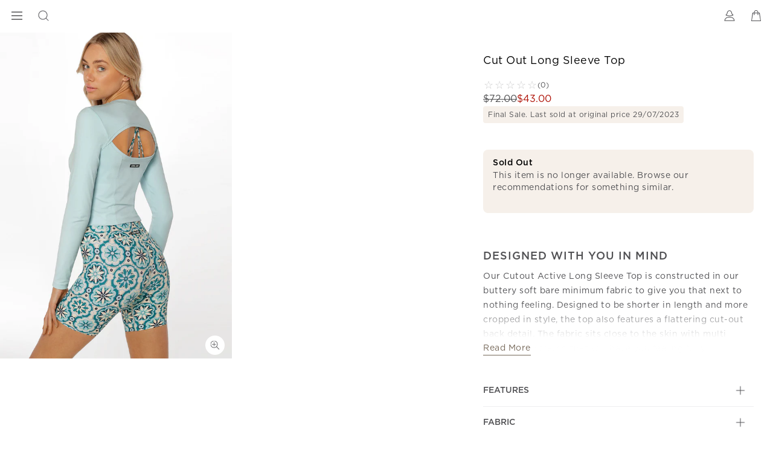

--- FILE ---
content_type: text/html; charset=utf-8
request_url: https://www.google.com/recaptcha/api2/anchor?ar=1&k=6LcPnlcqAAAAAIkwYtg-zHtW9JC7ZP14DtxaMp7p&co=aHR0cHM6Ly93d3cubG9ybmFqYW5lLmNvbTo0NDM.&hl=en&v=PoyoqOPhxBO7pBk68S4YbpHZ&size=invisible&anchor-ms=20000&execute-ms=30000&cb=rn8volcvmdqq
body_size: 48628
content:
<!DOCTYPE HTML><html dir="ltr" lang="en"><head><meta http-equiv="Content-Type" content="text/html; charset=UTF-8">
<meta http-equiv="X-UA-Compatible" content="IE=edge">
<title>reCAPTCHA</title>
<style type="text/css">
/* cyrillic-ext */
@font-face {
  font-family: 'Roboto';
  font-style: normal;
  font-weight: 400;
  font-stretch: 100%;
  src: url(//fonts.gstatic.com/s/roboto/v48/KFO7CnqEu92Fr1ME7kSn66aGLdTylUAMa3GUBHMdazTgWw.woff2) format('woff2');
  unicode-range: U+0460-052F, U+1C80-1C8A, U+20B4, U+2DE0-2DFF, U+A640-A69F, U+FE2E-FE2F;
}
/* cyrillic */
@font-face {
  font-family: 'Roboto';
  font-style: normal;
  font-weight: 400;
  font-stretch: 100%;
  src: url(//fonts.gstatic.com/s/roboto/v48/KFO7CnqEu92Fr1ME7kSn66aGLdTylUAMa3iUBHMdazTgWw.woff2) format('woff2');
  unicode-range: U+0301, U+0400-045F, U+0490-0491, U+04B0-04B1, U+2116;
}
/* greek-ext */
@font-face {
  font-family: 'Roboto';
  font-style: normal;
  font-weight: 400;
  font-stretch: 100%;
  src: url(//fonts.gstatic.com/s/roboto/v48/KFO7CnqEu92Fr1ME7kSn66aGLdTylUAMa3CUBHMdazTgWw.woff2) format('woff2');
  unicode-range: U+1F00-1FFF;
}
/* greek */
@font-face {
  font-family: 'Roboto';
  font-style: normal;
  font-weight: 400;
  font-stretch: 100%;
  src: url(//fonts.gstatic.com/s/roboto/v48/KFO7CnqEu92Fr1ME7kSn66aGLdTylUAMa3-UBHMdazTgWw.woff2) format('woff2');
  unicode-range: U+0370-0377, U+037A-037F, U+0384-038A, U+038C, U+038E-03A1, U+03A3-03FF;
}
/* math */
@font-face {
  font-family: 'Roboto';
  font-style: normal;
  font-weight: 400;
  font-stretch: 100%;
  src: url(//fonts.gstatic.com/s/roboto/v48/KFO7CnqEu92Fr1ME7kSn66aGLdTylUAMawCUBHMdazTgWw.woff2) format('woff2');
  unicode-range: U+0302-0303, U+0305, U+0307-0308, U+0310, U+0312, U+0315, U+031A, U+0326-0327, U+032C, U+032F-0330, U+0332-0333, U+0338, U+033A, U+0346, U+034D, U+0391-03A1, U+03A3-03A9, U+03B1-03C9, U+03D1, U+03D5-03D6, U+03F0-03F1, U+03F4-03F5, U+2016-2017, U+2034-2038, U+203C, U+2040, U+2043, U+2047, U+2050, U+2057, U+205F, U+2070-2071, U+2074-208E, U+2090-209C, U+20D0-20DC, U+20E1, U+20E5-20EF, U+2100-2112, U+2114-2115, U+2117-2121, U+2123-214F, U+2190, U+2192, U+2194-21AE, U+21B0-21E5, U+21F1-21F2, U+21F4-2211, U+2213-2214, U+2216-22FF, U+2308-230B, U+2310, U+2319, U+231C-2321, U+2336-237A, U+237C, U+2395, U+239B-23B7, U+23D0, U+23DC-23E1, U+2474-2475, U+25AF, U+25B3, U+25B7, U+25BD, U+25C1, U+25CA, U+25CC, U+25FB, U+266D-266F, U+27C0-27FF, U+2900-2AFF, U+2B0E-2B11, U+2B30-2B4C, U+2BFE, U+3030, U+FF5B, U+FF5D, U+1D400-1D7FF, U+1EE00-1EEFF;
}
/* symbols */
@font-face {
  font-family: 'Roboto';
  font-style: normal;
  font-weight: 400;
  font-stretch: 100%;
  src: url(//fonts.gstatic.com/s/roboto/v48/KFO7CnqEu92Fr1ME7kSn66aGLdTylUAMaxKUBHMdazTgWw.woff2) format('woff2');
  unicode-range: U+0001-000C, U+000E-001F, U+007F-009F, U+20DD-20E0, U+20E2-20E4, U+2150-218F, U+2190, U+2192, U+2194-2199, U+21AF, U+21E6-21F0, U+21F3, U+2218-2219, U+2299, U+22C4-22C6, U+2300-243F, U+2440-244A, U+2460-24FF, U+25A0-27BF, U+2800-28FF, U+2921-2922, U+2981, U+29BF, U+29EB, U+2B00-2BFF, U+4DC0-4DFF, U+FFF9-FFFB, U+10140-1018E, U+10190-1019C, U+101A0, U+101D0-101FD, U+102E0-102FB, U+10E60-10E7E, U+1D2C0-1D2D3, U+1D2E0-1D37F, U+1F000-1F0FF, U+1F100-1F1AD, U+1F1E6-1F1FF, U+1F30D-1F30F, U+1F315, U+1F31C, U+1F31E, U+1F320-1F32C, U+1F336, U+1F378, U+1F37D, U+1F382, U+1F393-1F39F, U+1F3A7-1F3A8, U+1F3AC-1F3AF, U+1F3C2, U+1F3C4-1F3C6, U+1F3CA-1F3CE, U+1F3D4-1F3E0, U+1F3ED, U+1F3F1-1F3F3, U+1F3F5-1F3F7, U+1F408, U+1F415, U+1F41F, U+1F426, U+1F43F, U+1F441-1F442, U+1F444, U+1F446-1F449, U+1F44C-1F44E, U+1F453, U+1F46A, U+1F47D, U+1F4A3, U+1F4B0, U+1F4B3, U+1F4B9, U+1F4BB, U+1F4BF, U+1F4C8-1F4CB, U+1F4D6, U+1F4DA, U+1F4DF, U+1F4E3-1F4E6, U+1F4EA-1F4ED, U+1F4F7, U+1F4F9-1F4FB, U+1F4FD-1F4FE, U+1F503, U+1F507-1F50B, U+1F50D, U+1F512-1F513, U+1F53E-1F54A, U+1F54F-1F5FA, U+1F610, U+1F650-1F67F, U+1F687, U+1F68D, U+1F691, U+1F694, U+1F698, U+1F6AD, U+1F6B2, U+1F6B9-1F6BA, U+1F6BC, U+1F6C6-1F6CF, U+1F6D3-1F6D7, U+1F6E0-1F6EA, U+1F6F0-1F6F3, U+1F6F7-1F6FC, U+1F700-1F7FF, U+1F800-1F80B, U+1F810-1F847, U+1F850-1F859, U+1F860-1F887, U+1F890-1F8AD, U+1F8B0-1F8BB, U+1F8C0-1F8C1, U+1F900-1F90B, U+1F93B, U+1F946, U+1F984, U+1F996, U+1F9E9, U+1FA00-1FA6F, U+1FA70-1FA7C, U+1FA80-1FA89, U+1FA8F-1FAC6, U+1FACE-1FADC, U+1FADF-1FAE9, U+1FAF0-1FAF8, U+1FB00-1FBFF;
}
/* vietnamese */
@font-face {
  font-family: 'Roboto';
  font-style: normal;
  font-weight: 400;
  font-stretch: 100%;
  src: url(//fonts.gstatic.com/s/roboto/v48/KFO7CnqEu92Fr1ME7kSn66aGLdTylUAMa3OUBHMdazTgWw.woff2) format('woff2');
  unicode-range: U+0102-0103, U+0110-0111, U+0128-0129, U+0168-0169, U+01A0-01A1, U+01AF-01B0, U+0300-0301, U+0303-0304, U+0308-0309, U+0323, U+0329, U+1EA0-1EF9, U+20AB;
}
/* latin-ext */
@font-face {
  font-family: 'Roboto';
  font-style: normal;
  font-weight: 400;
  font-stretch: 100%;
  src: url(//fonts.gstatic.com/s/roboto/v48/KFO7CnqEu92Fr1ME7kSn66aGLdTylUAMa3KUBHMdazTgWw.woff2) format('woff2');
  unicode-range: U+0100-02BA, U+02BD-02C5, U+02C7-02CC, U+02CE-02D7, U+02DD-02FF, U+0304, U+0308, U+0329, U+1D00-1DBF, U+1E00-1E9F, U+1EF2-1EFF, U+2020, U+20A0-20AB, U+20AD-20C0, U+2113, U+2C60-2C7F, U+A720-A7FF;
}
/* latin */
@font-face {
  font-family: 'Roboto';
  font-style: normal;
  font-weight: 400;
  font-stretch: 100%;
  src: url(//fonts.gstatic.com/s/roboto/v48/KFO7CnqEu92Fr1ME7kSn66aGLdTylUAMa3yUBHMdazQ.woff2) format('woff2');
  unicode-range: U+0000-00FF, U+0131, U+0152-0153, U+02BB-02BC, U+02C6, U+02DA, U+02DC, U+0304, U+0308, U+0329, U+2000-206F, U+20AC, U+2122, U+2191, U+2193, U+2212, U+2215, U+FEFF, U+FFFD;
}
/* cyrillic-ext */
@font-face {
  font-family: 'Roboto';
  font-style: normal;
  font-weight: 500;
  font-stretch: 100%;
  src: url(//fonts.gstatic.com/s/roboto/v48/KFO7CnqEu92Fr1ME7kSn66aGLdTylUAMa3GUBHMdazTgWw.woff2) format('woff2');
  unicode-range: U+0460-052F, U+1C80-1C8A, U+20B4, U+2DE0-2DFF, U+A640-A69F, U+FE2E-FE2F;
}
/* cyrillic */
@font-face {
  font-family: 'Roboto';
  font-style: normal;
  font-weight: 500;
  font-stretch: 100%;
  src: url(//fonts.gstatic.com/s/roboto/v48/KFO7CnqEu92Fr1ME7kSn66aGLdTylUAMa3iUBHMdazTgWw.woff2) format('woff2');
  unicode-range: U+0301, U+0400-045F, U+0490-0491, U+04B0-04B1, U+2116;
}
/* greek-ext */
@font-face {
  font-family: 'Roboto';
  font-style: normal;
  font-weight: 500;
  font-stretch: 100%;
  src: url(//fonts.gstatic.com/s/roboto/v48/KFO7CnqEu92Fr1ME7kSn66aGLdTylUAMa3CUBHMdazTgWw.woff2) format('woff2');
  unicode-range: U+1F00-1FFF;
}
/* greek */
@font-face {
  font-family: 'Roboto';
  font-style: normal;
  font-weight: 500;
  font-stretch: 100%;
  src: url(//fonts.gstatic.com/s/roboto/v48/KFO7CnqEu92Fr1ME7kSn66aGLdTylUAMa3-UBHMdazTgWw.woff2) format('woff2');
  unicode-range: U+0370-0377, U+037A-037F, U+0384-038A, U+038C, U+038E-03A1, U+03A3-03FF;
}
/* math */
@font-face {
  font-family: 'Roboto';
  font-style: normal;
  font-weight: 500;
  font-stretch: 100%;
  src: url(//fonts.gstatic.com/s/roboto/v48/KFO7CnqEu92Fr1ME7kSn66aGLdTylUAMawCUBHMdazTgWw.woff2) format('woff2');
  unicode-range: U+0302-0303, U+0305, U+0307-0308, U+0310, U+0312, U+0315, U+031A, U+0326-0327, U+032C, U+032F-0330, U+0332-0333, U+0338, U+033A, U+0346, U+034D, U+0391-03A1, U+03A3-03A9, U+03B1-03C9, U+03D1, U+03D5-03D6, U+03F0-03F1, U+03F4-03F5, U+2016-2017, U+2034-2038, U+203C, U+2040, U+2043, U+2047, U+2050, U+2057, U+205F, U+2070-2071, U+2074-208E, U+2090-209C, U+20D0-20DC, U+20E1, U+20E5-20EF, U+2100-2112, U+2114-2115, U+2117-2121, U+2123-214F, U+2190, U+2192, U+2194-21AE, U+21B0-21E5, U+21F1-21F2, U+21F4-2211, U+2213-2214, U+2216-22FF, U+2308-230B, U+2310, U+2319, U+231C-2321, U+2336-237A, U+237C, U+2395, U+239B-23B7, U+23D0, U+23DC-23E1, U+2474-2475, U+25AF, U+25B3, U+25B7, U+25BD, U+25C1, U+25CA, U+25CC, U+25FB, U+266D-266F, U+27C0-27FF, U+2900-2AFF, U+2B0E-2B11, U+2B30-2B4C, U+2BFE, U+3030, U+FF5B, U+FF5D, U+1D400-1D7FF, U+1EE00-1EEFF;
}
/* symbols */
@font-face {
  font-family: 'Roboto';
  font-style: normal;
  font-weight: 500;
  font-stretch: 100%;
  src: url(//fonts.gstatic.com/s/roboto/v48/KFO7CnqEu92Fr1ME7kSn66aGLdTylUAMaxKUBHMdazTgWw.woff2) format('woff2');
  unicode-range: U+0001-000C, U+000E-001F, U+007F-009F, U+20DD-20E0, U+20E2-20E4, U+2150-218F, U+2190, U+2192, U+2194-2199, U+21AF, U+21E6-21F0, U+21F3, U+2218-2219, U+2299, U+22C4-22C6, U+2300-243F, U+2440-244A, U+2460-24FF, U+25A0-27BF, U+2800-28FF, U+2921-2922, U+2981, U+29BF, U+29EB, U+2B00-2BFF, U+4DC0-4DFF, U+FFF9-FFFB, U+10140-1018E, U+10190-1019C, U+101A0, U+101D0-101FD, U+102E0-102FB, U+10E60-10E7E, U+1D2C0-1D2D3, U+1D2E0-1D37F, U+1F000-1F0FF, U+1F100-1F1AD, U+1F1E6-1F1FF, U+1F30D-1F30F, U+1F315, U+1F31C, U+1F31E, U+1F320-1F32C, U+1F336, U+1F378, U+1F37D, U+1F382, U+1F393-1F39F, U+1F3A7-1F3A8, U+1F3AC-1F3AF, U+1F3C2, U+1F3C4-1F3C6, U+1F3CA-1F3CE, U+1F3D4-1F3E0, U+1F3ED, U+1F3F1-1F3F3, U+1F3F5-1F3F7, U+1F408, U+1F415, U+1F41F, U+1F426, U+1F43F, U+1F441-1F442, U+1F444, U+1F446-1F449, U+1F44C-1F44E, U+1F453, U+1F46A, U+1F47D, U+1F4A3, U+1F4B0, U+1F4B3, U+1F4B9, U+1F4BB, U+1F4BF, U+1F4C8-1F4CB, U+1F4D6, U+1F4DA, U+1F4DF, U+1F4E3-1F4E6, U+1F4EA-1F4ED, U+1F4F7, U+1F4F9-1F4FB, U+1F4FD-1F4FE, U+1F503, U+1F507-1F50B, U+1F50D, U+1F512-1F513, U+1F53E-1F54A, U+1F54F-1F5FA, U+1F610, U+1F650-1F67F, U+1F687, U+1F68D, U+1F691, U+1F694, U+1F698, U+1F6AD, U+1F6B2, U+1F6B9-1F6BA, U+1F6BC, U+1F6C6-1F6CF, U+1F6D3-1F6D7, U+1F6E0-1F6EA, U+1F6F0-1F6F3, U+1F6F7-1F6FC, U+1F700-1F7FF, U+1F800-1F80B, U+1F810-1F847, U+1F850-1F859, U+1F860-1F887, U+1F890-1F8AD, U+1F8B0-1F8BB, U+1F8C0-1F8C1, U+1F900-1F90B, U+1F93B, U+1F946, U+1F984, U+1F996, U+1F9E9, U+1FA00-1FA6F, U+1FA70-1FA7C, U+1FA80-1FA89, U+1FA8F-1FAC6, U+1FACE-1FADC, U+1FADF-1FAE9, U+1FAF0-1FAF8, U+1FB00-1FBFF;
}
/* vietnamese */
@font-face {
  font-family: 'Roboto';
  font-style: normal;
  font-weight: 500;
  font-stretch: 100%;
  src: url(//fonts.gstatic.com/s/roboto/v48/KFO7CnqEu92Fr1ME7kSn66aGLdTylUAMa3OUBHMdazTgWw.woff2) format('woff2');
  unicode-range: U+0102-0103, U+0110-0111, U+0128-0129, U+0168-0169, U+01A0-01A1, U+01AF-01B0, U+0300-0301, U+0303-0304, U+0308-0309, U+0323, U+0329, U+1EA0-1EF9, U+20AB;
}
/* latin-ext */
@font-face {
  font-family: 'Roboto';
  font-style: normal;
  font-weight: 500;
  font-stretch: 100%;
  src: url(//fonts.gstatic.com/s/roboto/v48/KFO7CnqEu92Fr1ME7kSn66aGLdTylUAMa3KUBHMdazTgWw.woff2) format('woff2');
  unicode-range: U+0100-02BA, U+02BD-02C5, U+02C7-02CC, U+02CE-02D7, U+02DD-02FF, U+0304, U+0308, U+0329, U+1D00-1DBF, U+1E00-1E9F, U+1EF2-1EFF, U+2020, U+20A0-20AB, U+20AD-20C0, U+2113, U+2C60-2C7F, U+A720-A7FF;
}
/* latin */
@font-face {
  font-family: 'Roboto';
  font-style: normal;
  font-weight: 500;
  font-stretch: 100%;
  src: url(//fonts.gstatic.com/s/roboto/v48/KFO7CnqEu92Fr1ME7kSn66aGLdTylUAMa3yUBHMdazQ.woff2) format('woff2');
  unicode-range: U+0000-00FF, U+0131, U+0152-0153, U+02BB-02BC, U+02C6, U+02DA, U+02DC, U+0304, U+0308, U+0329, U+2000-206F, U+20AC, U+2122, U+2191, U+2193, U+2212, U+2215, U+FEFF, U+FFFD;
}
/* cyrillic-ext */
@font-face {
  font-family: 'Roboto';
  font-style: normal;
  font-weight: 900;
  font-stretch: 100%;
  src: url(//fonts.gstatic.com/s/roboto/v48/KFO7CnqEu92Fr1ME7kSn66aGLdTylUAMa3GUBHMdazTgWw.woff2) format('woff2');
  unicode-range: U+0460-052F, U+1C80-1C8A, U+20B4, U+2DE0-2DFF, U+A640-A69F, U+FE2E-FE2F;
}
/* cyrillic */
@font-face {
  font-family: 'Roboto';
  font-style: normal;
  font-weight: 900;
  font-stretch: 100%;
  src: url(//fonts.gstatic.com/s/roboto/v48/KFO7CnqEu92Fr1ME7kSn66aGLdTylUAMa3iUBHMdazTgWw.woff2) format('woff2');
  unicode-range: U+0301, U+0400-045F, U+0490-0491, U+04B0-04B1, U+2116;
}
/* greek-ext */
@font-face {
  font-family: 'Roboto';
  font-style: normal;
  font-weight: 900;
  font-stretch: 100%;
  src: url(//fonts.gstatic.com/s/roboto/v48/KFO7CnqEu92Fr1ME7kSn66aGLdTylUAMa3CUBHMdazTgWw.woff2) format('woff2');
  unicode-range: U+1F00-1FFF;
}
/* greek */
@font-face {
  font-family: 'Roboto';
  font-style: normal;
  font-weight: 900;
  font-stretch: 100%;
  src: url(//fonts.gstatic.com/s/roboto/v48/KFO7CnqEu92Fr1ME7kSn66aGLdTylUAMa3-UBHMdazTgWw.woff2) format('woff2');
  unicode-range: U+0370-0377, U+037A-037F, U+0384-038A, U+038C, U+038E-03A1, U+03A3-03FF;
}
/* math */
@font-face {
  font-family: 'Roboto';
  font-style: normal;
  font-weight: 900;
  font-stretch: 100%;
  src: url(//fonts.gstatic.com/s/roboto/v48/KFO7CnqEu92Fr1ME7kSn66aGLdTylUAMawCUBHMdazTgWw.woff2) format('woff2');
  unicode-range: U+0302-0303, U+0305, U+0307-0308, U+0310, U+0312, U+0315, U+031A, U+0326-0327, U+032C, U+032F-0330, U+0332-0333, U+0338, U+033A, U+0346, U+034D, U+0391-03A1, U+03A3-03A9, U+03B1-03C9, U+03D1, U+03D5-03D6, U+03F0-03F1, U+03F4-03F5, U+2016-2017, U+2034-2038, U+203C, U+2040, U+2043, U+2047, U+2050, U+2057, U+205F, U+2070-2071, U+2074-208E, U+2090-209C, U+20D0-20DC, U+20E1, U+20E5-20EF, U+2100-2112, U+2114-2115, U+2117-2121, U+2123-214F, U+2190, U+2192, U+2194-21AE, U+21B0-21E5, U+21F1-21F2, U+21F4-2211, U+2213-2214, U+2216-22FF, U+2308-230B, U+2310, U+2319, U+231C-2321, U+2336-237A, U+237C, U+2395, U+239B-23B7, U+23D0, U+23DC-23E1, U+2474-2475, U+25AF, U+25B3, U+25B7, U+25BD, U+25C1, U+25CA, U+25CC, U+25FB, U+266D-266F, U+27C0-27FF, U+2900-2AFF, U+2B0E-2B11, U+2B30-2B4C, U+2BFE, U+3030, U+FF5B, U+FF5D, U+1D400-1D7FF, U+1EE00-1EEFF;
}
/* symbols */
@font-face {
  font-family: 'Roboto';
  font-style: normal;
  font-weight: 900;
  font-stretch: 100%;
  src: url(//fonts.gstatic.com/s/roboto/v48/KFO7CnqEu92Fr1ME7kSn66aGLdTylUAMaxKUBHMdazTgWw.woff2) format('woff2');
  unicode-range: U+0001-000C, U+000E-001F, U+007F-009F, U+20DD-20E0, U+20E2-20E4, U+2150-218F, U+2190, U+2192, U+2194-2199, U+21AF, U+21E6-21F0, U+21F3, U+2218-2219, U+2299, U+22C4-22C6, U+2300-243F, U+2440-244A, U+2460-24FF, U+25A0-27BF, U+2800-28FF, U+2921-2922, U+2981, U+29BF, U+29EB, U+2B00-2BFF, U+4DC0-4DFF, U+FFF9-FFFB, U+10140-1018E, U+10190-1019C, U+101A0, U+101D0-101FD, U+102E0-102FB, U+10E60-10E7E, U+1D2C0-1D2D3, U+1D2E0-1D37F, U+1F000-1F0FF, U+1F100-1F1AD, U+1F1E6-1F1FF, U+1F30D-1F30F, U+1F315, U+1F31C, U+1F31E, U+1F320-1F32C, U+1F336, U+1F378, U+1F37D, U+1F382, U+1F393-1F39F, U+1F3A7-1F3A8, U+1F3AC-1F3AF, U+1F3C2, U+1F3C4-1F3C6, U+1F3CA-1F3CE, U+1F3D4-1F3E0, U+1F3ED, U+1F3F1-1F3F3, U+1F3F5-1F3F7, U+1F408, U+1F415, U+1F41F, U+1F426, U+1F43F, U+1F441-1F442, U+1F444, U+1F446-1F449, U+1F44C-1F44E, U+1F453, U+1F46A, U+1F47D, U+1F4A3, U+1F4B0, U+1F4B3, U+1F4B9, U+1F4BB, U+1F4BF, U+1F4C8-1F4CB, U+1F4D6, U+1F4DA, U+1F4DF, U+1F4E3-1F4E6, U+1F4EA-1F4ED, U+1F4F7, U+1F4F9-1F4FB, U+1F4FD-1F4FE, U+1F503, U+1F507-1F50B, U+1F50D, U+1F512-1F513, U+1F53E-1F54A, U+1F54F-1F5FA, U+1F610, U+1F650-1F67F, U+1F687, U+1F68D, U+1F691, U+1F694, U+1F698, U+1F6AD, U+1F6B2, U+1F6B9-1F6BA, U+1F6BC, U+1F6C6-1F6CF, U+1F6D3-1F6D7, U+1F6E0-1F6EA, U+1F6F0-1F6F3, U+1F6F7-1F6FC, U+1F700-1F7FF, U+1F800-1F80B, U+1F810-1F847, U+1F850-1F859, U+1F860-1F887, U+1F890-1F8AD, U+1F8B0-1F8BB, U+1F8C0-1F8C1, U+1F900-1F90B, U+1F93B, U+1F946, U+1F984, U+1F996, U+1F9E9, U+1FA00-1FA6F, U+1FA70-1FA7C, U+1FA80-1FA89, U+1FA8F-1FAC6, U+1FACE-1FADC, U+1FADF-1FAE9, U+1FAF0-1FAF8, U+1FB00-1FBFF;
}
/* vietnamese */
@font-face {
  font-family: 'Roboto';
  font-style: normal;
  font-weight: 900;
  font-stretch: 100%;
  src: url(//fonts.gstatic.com/s/roboto/v48/KFO7CnqEu92Fr1ME7kSn66aGLdTylUAMa3OUBHMdazTgWw.woff2) format('woff2');
  unicode-range: U+0102-0103, U+0110-0111, U+0128-0129, U+0168-0169, U+01A0-01A1, U+01AF-01B0, U+0300-0301, U+0303-0304, U+0308-0309, U+0323, U+0329, U+1EA0-1EF9, U+20AB;
}
/* latin-ext */
@font-face {
  font-family: 'Roboto';
  font-style: normal;
  font-weight: 900;
  font-stretch: 100%;
  src: url(//fonts.gstatic.com/s/roboto/v48/KFO7CnqEu92Fr1ME7kSn66aGLdTylUAMa3KUBHMdazTgWw.woff2) format('woff2');
  unicode-range: U+0100-02BA, U+02BD-02C5, U+02C7-02CC, U+02CE-02D7, U+02DD-02FF, U+0304, U+0308, U+0329, U+1D00-1DBF, U+1E00-1E9F, U+1EF2-1EFF, U+2020, U+20A0-20AB, U+20AD-20C0, U+2113, U+2C60-2C7F, U+A720-A7FF;
}
/* latin */
@font-face {
  font-family: 'Roboto';
  font-style: normal;
  font-weight: 900;
  font-stretch: 100%;
  src: url(//fonts.gstatic.com/s/roboto/v48/KFO7CnqEu92Fr1ME7kSn66aGLdTylUAMa3yUBHMdazQ.woff2) format('woff2');
  unicode-range: U+0000-00FF, U+0131, U+0152-0153, U+02BB-02BC, U+02C6, U+02DA, U+02DC, U+0304, U+0308, U+0329, U+2000-206F, U+20AC, U+2122, U+2191, U+2193, U+2212, U+2215, U+FEFF, U+FFFD;
}

</style>
<link rel="stylesheet" type="text/css" href="https://www.gstatic.com/recaptcha/releases/PoyoqOPhxBO7pBk68S4YbpHZ/styles__ltr.css">
<script nonce="4xqZGa3Xhq2yhaqh4ZDQ3w" type="text/javascript">window['__recaptcha_api'] = 'https://www.google.com/recaptcha/api2/';</script>
<script type="text/javascript" src="https://www.gstatic.com/recaptcha/releases/PoyoqOPhxBO7pBk68S4YbpHZ/recaptcha__en.js" nonce="4xqZGa3Xhq2yhaqh4ZDQ3w">
      
    </script></head>
<body><div id="rc-anchor-alert" class="rc-anchor-alert"></div>
<input type="hidden" id="recaptcha-token" value="[base64]">
<script type="text/javascript" nonce="4xqZGa3Xhq2yhaqh4ZDQ3w">
      recaptcha.anchor.Main.init("[\x22ainput\x22,[\x22bgdata\x22,\x22\x22,\[base64]/[base64]/UltIKytdPWE6KGE8MjA0OD9SW0grK109YT4+NnwxOTI6KChhJjY0NTEyKT09NTUyOTYmJnErMTxoLmxlbmd0aCYmKGguY2hhckNvZGVBdChxKzEpJjY0NTEyKT09NTYzMjA/[base64]/MjU1OlI/[base64]/[base64]/[base64]/[base64]/[base64]/[base64]/[base64]/[base64]/[base64]/[base64]\x22,\[base64]\x22,\x22woTDl0N7cMOdwowtw5pKD8OPW8KHwqjDl8KeXGHCtx/CpUDDlcOeLcK0wpE+KjrCoivCssOLwpbCosKlw7jCvlbCvsOSwo3Dq8ONwrbCu8OsH8KXcHUfKDPClsO3w5vDvSNkRBxtIsOcLSsrwq/DlwDDisOCwojDisO3w6LDrjnDox8Aw4DCnwbDh0kJw7TCnMKIacKJw5LDsMOCw58ewoZIw4/[base64]/CkcKnwrrCh8KUK8Obw7XDs8Ohw5XChlDCh10Mwp/[base64]/BUc4wpRlHynCu2dHRMOTwrQVwqVVA8OiaMK9cg0tw5jCpRZJBSkBQsOyw6wnb8Kfw7TCgkEpwqzCpsOvw518w6B/wp/CgMK6woXCnsOLFnLDtcKwwotawrNgwqhhwqETW8KJZcOSw7YJw4EhKB3CjkfCosK/RsOFfQ8IwpEGfsKPWQHCujwrbMO5KcKaVcKRb8OOw7jDqsOLw43CnsK6LMOtWcOUw4PCpWAiwrjDrCfDt8K7dVvCnFoiHMOgVMO+wpnCuSUETMKwJcO5wppRRMO0bAAjVwjClwgswpjDvcKuw49ywpoRCWB/CAbCmFDDtsKAw6U4VmF3wqjDqx7Dv0BOSBsbfcO7woNUAyhkGMOOw5HDuMOHW8KGw4VkEHs9EcO9w7EBBsKxw47DpMOMCMOXBDBwwozDiGvDhsOaCDjCosO2fHEhw5/Dl2HDrUrDl2MZwrttwp4Kw6VlwqTCqgjCrDPDgQNfw6Uww5oPwpbDq8K9wpXCsMOBNlbDpcOdaQ8pw4V/wqBJwrRLw6UvPFtKw4/[base64]/Cnw1vw4prXcO7wpLDu8KtDwLDl8OFwqVdaMOyVsOWwp/Dq0TDonkww4vDm3Zbw5tBOcK+w7AEH8K4Q8OEAG9/w59gFcOlTMKFHsKnWMKfXsKjaj19w5RXwobCn8KCwoPCicOpLcO/ZMK/YMKWwovDtxMSEMOvYcK6LcKDwqQjw5vDhlPCvit5wrNWcFTCnVJXCmLCm8Kyw4wxwpImJ8ONUMKDw5XChsKoLmXCt8OTVcOVAXU3V8O/XxRKL8Oow4Qkw7PDvznDqjfDlAdIHXsNcsK5wrDDjMOrVGvDjMKaCcOHO8OUworDojs3RC9Gw4jDrcOlwq1Tw4LDnGDDrxHCgHFBwrXCk0/[base64]/CniNQwrAVbz99McKiC2rDpUsgckrDjMK+wpzDuMKEUQDDlMOhw7IjD8KLw5jDkMOAw5/ChcKcWMOewrt2w4Mdwp/ClMKAwoPDisK8woXDrMKkwpbCt0RmIjzCgcO6V8KFHGVRwp1UwrHCksK/w5bDqRnCuMKlwq/[base64]/CssKKG0Vdw78WRMKywqEFW8KHw4YNGUvCnFXDrARdw63DtsKgw6J4w5hzLwLDs8OGwoLDjjQvwpbCvgXDgsOgDFJww71JAMOgw69PCsOsLcKFV8K4wpHCm8KHwrBKEMKtw7JhKznCl2Yja2/DmSVIesKnMMOONmsXw7Bfwq/CscOxGMKqw6jDgMKXXsKwcsKvUMKzwpLDvlbDjiAAfCkqwr7Co8KRAcKxw5TDnMKCEGs1bXBgPMOGbVbDtcO+M0PCuGsuBsKwwrbDv8OTw79OYsK+AsKdwoogw6E9ZDLCgcOow5bDn8KfcDNcw5Eow4fCncK7bMKkIsOdYMKHBMK5BlQlwp87e1IZBG3CpB1Fwo/[base64]/Cr8OMw5ZzwoEnGsObC17CthFCw6nDn8O4wo/DkibDgkhDacKnb8OfLMOzZcOCMWnDnFQmPRZqcGDDuz1jwqTCmsOEQsKRw7QjeMOoCcK+K8KzbVNwYxxCOwHDjXtcwrpTw43DuHdMdsKVw6/[base64]/DssKrw5I0DynChCVWw4l8AMKSM8K0wrzClyInWRbCtj3DlFkVw6kzw5jDqgsjaUNxMsKIw5kZwpclwpwsw5rCoA7CrwrDm8KPwpvDqU84dMKrw4zDiB8dMcO+w77Di8OKwqjDtH/DpkZ0XcK4DcKhZ8OWw5HDncKeUgEpwoDCncO6JmY2BMK6JjHCg2UIwopUQFF3fsOsaEDDhkTCkMO1KMOYXwbCuk8vaMOuSsKAw4/[base64]/[base64]/DvEbCucOOw5DCgC0pO8KdwqRLOnLDsMKpFxrDj8OdGHl+cD/Dk2LCsk9hw4cEbMKBQMOhwqTCnMOzXBbDocOLwqbCm8KPw6c0wqJCN8KUw4zDhcKSw4bDmlPDo8KjPQxZZF/DvsK6wpAMCSQWwo3Dumh2WMKdw6IQRcKie0jCoyrDmE3DtHQ8GB3DisOuwphsM8OvHC3CuMKFE3FywqbDuMKcwrfDiWDDn1R2w6oATsKVKcOiTQkQwqLCiyHDisOeDkzCtXRRwoXDmMK9wpImOMO4M3rCt8K3A0DCv3Aue8K/PMKBwq7DqsKFRsKiDMOQEVgkwqTCssK2wp7Ds8KcAwzDuMOAw75ZC8K4w7LDoMKCw6B2JVbCh8K2C1MaaTvChcOxw4vCrcKwERcCK8O4A8OJw4AKw5wsJnnDtsOuwrs4wrTCvk/Dj0nCqcKkZ8K2Xj0+OcOfwppjwr3Dnj7Ci8OOf8OaBSHDgsK+ZsKMw7coehY9CEl4fcOlR1DCiMOvUMOxw5/DlMOrLsOZw7g5w5bCgcKcw4ALw5cyHsOIJypdw4FGXsKtw4ZWwoJAwqbDnsKqwq/CvjbCo8KzTcKaEndee0R1HsOoR8Knw7pWw5fDh8Kqw6PCuMOOw7TDhWxbdgohEG8WJF5/[base64]/RCDDs2/Cvg51wo4+ScK2aMOcwoRPc2IeaMOMwpVyCMKobhHDowfDuQYAImwnTsK0w7ojV8O3w6ZBwq1bw5PCkH9PwpNpRhXDpcO/UMOzXwjCuyEWNmLDgzDCpMOIW8O/CRQydnTDvcOewq3DoRfClyA5wpLCvSfCosOJw6nDssO7O8Ofw4fDoMKvTQhqD8KYw7TDgm5Uw57DiVjDqcKXEHvDqHtBdVErw4jDrm/Dk8Kcw4XCjD1qwq0kwo5Xwow8a1jDqwnDnsKJwpvDtMK3Y8KvQ2U6XTjDnMOMHBbDpWYgwoXCqFV6w5goRndnUHZZwr7CoMKpDAU/wqTCn3xCw7I3wp/Cl8ObfBHDksO0wr/Ck27DtTltw5TCmMKBNMOewqTCj8OUwo1vwoRSdMOMLcKnYMOSwoXCp8Oww53DpRHCjnTDlMOUSMKmw57CjcKBFMOMwog6XB7ChxXDokl1wrfDvDN9wojCrsOjdMOcY8Ozb3rDlkDCiMK+JMO3wo0swonCi8K0w5XDmwUbR8OpIEDDnFHCgUHDmUjDgk96wrI3O8Ouwo/DpcKLw7lRSE/DpEpkJgXDuMKkXcOBSwt9w7Asd8K1acORwrbCjcO5FCPDvsKvw43DnxNgwqPCj8OaCMOOfsO5BBjChMOPacO7XwYew6k+w7HCm8OnCcObI8Ofwq/[base64]/[base64]/[base64]/bsK7woELwpsKJ8OgQxEkFsOpw6hwXVxjwr0+R8ObwrEmwqMrC8OUTjzDj8OLw4tbw4nCnMOsJ8K2wo1iV8OTQVXDlCPCgU7CrwVAwogdARELaELDg1kgbMOuwpFBw5jCiMOlwrbCmF4II8ONdsONclBHJsOlw60dwqrClRJRwpUywo9lw4bCnRtnGhRqFcKwwp/DuzLCmsKewozCijTCq3PDtFs3wpnDthVWwpPDjzEHQMO/OxIgOsKXAcKACADDt8KTVMOiw4zDiMKAEQ1Xwox8NAhWw5YEw6PCscOgw7bDoADDgMK8w49GbcONF1zCtMOJd3FewrnCmlDCp8K3PcOdUWN3aDXDq8Kaw4vDozDDpD/Dh8O6w6sSNMOGw6HCoWDDgnQNw4dLVMOowqfCt8Ksw5PDusOgZS/DlsOCFSbCuRdDL8Kyw5cuamB1OjYXw61mw5omSlA4w63DusOYT1bCiXsGFsOvNwHDuMKVJcOQwo4jRVnDp8K2JFrCncKFWGBjVsKbDcOdI8Kmw6XCi8OOw5BTVsOhKcOxw6sBGGbDk8KPUV3CqjJQwrAGw65eNkvCj15Pw4UCbD/ClifCg8Ozwp0Zw6ghNsKxEMK0YMOjc8O/w4PDpcO8wobDrkkxw6INLXZNVzI8CcKmQMKfKcKYVsOJXTIBwqUVwozCq8KGPsO4fcOOw4F0NcOgwpAIw4LCusOKwoJUw49XworDnBUhawbDpcOyc8KSwpXDv8K9M8KVPMOlI1zDo8KTw5nCgFNYwrbDtMKVF8Oaw4t0KMOuw5bCtA5xEXERwqYXXUDDuAh7w6zCr8O/wq0zwrTCi8O+wqnCksK0KkLCsjbCoDnDj8KAw7pidsOHQMKtwqU6NhrCnjTCrHBnw6NCGSDDhsKvw4rDqE01XXoewqxNwpklwrdaHmjDumjDggRyw7NZwronw5VQwovDslPDlMOxwp/DtcKFKyYsw5TCgSzDj8KEw6DCqBLDsWMQe14Rw6/DvRnDnD52CcKvIMOPw7RpEcOhw4TDrcKqBMOadl9WHCg5YcKaQcKWwql7G2XCkcOLwr5oLw4bwoQCQgjCjEjDlHBlw4zDlsKCTjjCiyQpUsOvM8Ozw5LDsgo3w61iw6/CrCtuN8OUwq/DnsKIwpfDoMK+w6xnOMK7w5g+woHDhUdIHRJ6L8KiwpbCt8O7wqPDgsKSM1teJWdOCcKHw4puw6ZPwq7CoMOVw57Csnl3w5o2wrnDisOcw4PDlMKePwsOwoYOSxU/[base64]/Ct3B2w4rDghHClMKGWRJjdhzCv8KYF8OhZBrCvnPClsORwrlWwofCqQbCpXN7w7zDn3vCkDzDmcOrdsK0wo3DgHswIWHDqEIzIsOLaMOkRXkbEG/Dp0MHTX3CriFkw5QrwpbDrcOSRMOow5rCq8Oawo/CoFpVMsKOaGbCsEQTw5jCgsKAXFYpX8OWwpQTw6sYChDDpsKRecK/GBvChB/Dp8OAw5gUak0DDXE3w4UDwr5mw47CnsKewpzCl0LClDhTTsOcw6sdNTzDp8OIw5VUdQ4YwqceY8O+axDDqFkqw5/[base64]/XUQ3w6fDvcKKw4A/[base64]/CsHzDicO+w70gw5/[base64]/B8OdwpNNScK9w7U3UcOlw6RWU0x/fEjCvsOSOTzCqH7DiV7DowDDsmRzMMKGSiQVw53Di8KFw6NDwq15PsO9UTPDljzCvsO3w7ZLbwPDlMOMwphnaMO1wrDDqcK/TMO2worCmlYswpTDjRtmIsOswpzCg8O/F8KuBsOew6A7fcKjw75Tc8Ojwr/DqBbCkcKGd1rClcKfZcOUMMOxw6vDusOBTCPDpsOlwoPCmsOPc8Knw7bDnsODw5lUwrMzFksrw4VDFlwxQDrDtn7DncOwOMKcY8ODwog+LMOcPsKVw6kzwqXCo8KYw7bDng/DqcODZ8KrYAFPZwfDmsOFH8OTw4bDnMK+wpJVwq7DuBUhP03ChCNFbnI1ElEyw4siL8OTwpdNNSrCkjHDjsOFwp9xwrduH8KJOxLDqwUvLcKrWDsFw5zCscOhNMKSHUgHw4UtECzCkMOrZl/DgiwRw6/CoMOew6E0w77DhcKYSMOiZV3Dp07Co8OEw63CtUEdwofDpsO+wofDkwU1wqtNw7E0XsK7HcKDwojDpzRuw5UvwpTDtCkvwp/DosKLWh3DosOVIMOaNBkPEWTCkCpEwp3Dj8O/EMO9wqbCk8KWKlsHw5BLwodLe8OrHcOzGGsKeMOEC1ptw5QBKcK5w5rCi2hLTsKsRMKSDcKnw7wYwqUrwojDiMODw4fCpytQcmvCrMK8w7Qpw7U3HynDiUPDisOXBCXCv8KZwp/CucKnw77DszAOXnI9w5hZwrbCiMKGwosFNsOxwrHDmidbw53CkX3DmDzDkcKpw7V3wrZjRU91wrRDS8KVwpACanvCojnDonZew6Vfwo0hOkfDujjDgMKUwoVqD8O/wq7CnMOFWSgfw6U/dAEew70LfsKiw4N9wpxOwrcwcsKkBMKgw7pHcCduBlHDsQ8qFXnCqsK/A8K/JMOoCsKdDV00wp8tehjCn2rCscK/w63Du8OkwqIUHmvDssKjMA3CiFVdf0ULGsOcAsOJW8Kxw57DsjDDiMO1woDDt2JFSjxcw6rCrMKJKMONO8Kkw4pmw5vCv8KHR8OmwqcJw5bCnycALXl1w4nDug8wN8ORwr88wpLDksKjcjt9fcK3MRLDv1/[base64]/[base64]/[base64]/LWPDr8O5wozCscOAwpXDlSzDpQPDvsOww4LDtcODwqtVwq5oEsO6wrUrwo55a8OXwqAQdMKJwp4YN8K8wrtdwrtzw5fCs1zCqx7ClkPCjMOMEsKyw7BPwpzDk8O4NMODHg4GBcKufDV2b8O/DsKRU8KvDsOUwpPCrUHDk8KRw5bCpBzDoi9YZ2DCrRFFwqphw5IZw57CqjjDpk7Dp8K1HMK3wrNKw7zCrcOmw6fDsnRhMMKxOsKnwq7CuMO/eQxrJ0PCnHEPwpvCpGZOw43CkUnCv19aw7I3LWDCisOxw54Mwq3DtmFLN8KpJMOUNcKWcAlbPsKnXsO/w4pjegrDiiLCv8KeR39lHh1EwqoYPsK4w5Zyw5rCg0dEw6rDvAHDicO+w6/CsCDDvBPDgxlcwobDj2giSMO6HlnClBLDjsKKw4QZOyhOw6UrJsODXMKfG341O0TCu0fCtMOZDsOEBcKKUnfCksOresKCWh3DiDXCmcOJDMOawoTDhgEmcEM/wrDDmcKIw4jDiMOwwoXCl8OnYXhEw7jDpyPDi8OJwqRyezjCvcOZbHlZwrTDlMKVw60Iw5jCpBgFw5MowqlKZX/Dhxwew5TDscO1BcKGw4VAHCNyJwfDk8KFCHHCgsKoHnBzw6XCsjpmw7fDncOUfcOWw53Dr8OaCGk0AsKtwrIdc8OgRH4hEsOsw7bCk8OBw4HCscKEasKHw54GKcK/wrbDj03CssOdUELDrTsywqhVwobCtMO4woJ4QGTDu8OCVhxpOndgwpzDnEZsw4LDscKmVcOEN192w5M6AsK/[base64]/Dz7Ci3cTw6bCnCHDm0l4w7x5TMK4MF9bwpTCgsOLw6zDnMKJw7XDh0tgCMKqw7rCmcKcO0pVw4TDhk9Mw5vDtkxVw4XDvsO/FUTDoWDCjMOTA1ZrwozCncOjw70nwpvClMOEwpRyw5/[base64]/[base64]/DqMKZw4zCvjrDo8KEOcKZA8KHA8KPw5HDm8Kcw5DClBzCrn0CFVBWVH3DhsOpf8OzCsKvIcKmw4kaBXpAdmLChyfChVZPwp7Dsm1uQsKjwpTDpcKVw41Ew7Vow5nDr8K0wpzCvcOiKMKOw6vClMOFwoAeYjTCnMKGw7fCuMKYBCLDssOHwpPDpsOTOArCs0F/[base64]/Dl8Kkw6/DlX4Tw4jCt8Ohwr17wrwDWMOkw7XDtcKvPcOQSsKLwq7CucOmw5Jkw5zCk8K+w7Byd8KQRMO9J8Olw4nCmE7Cs8O6BgLDnHvCmlMLwoLCvMKnK8Oiw5Y1w4IELEAkwpEAO8Ktw48SZFQowpk2wpzDg0DCtMOPFGw8w6jCqSg0IcOFwonDj8OwwpnCkn/DqMKXYjdGwrnDjHdAPcO6woxtwoXCosOpw6Rsw5VnwoLCoVFFMjXClsOqOQlVw7vCq8KxOAJ0wpvCmlPCpCMrMxbCsVI8FBrCvjXClThJQHbCo8Olw6LCphrCvGMvBMOkw4YMCsOdwqwdw5zCgsOFAA9Zw7/[base64]/wqPDgRZcJcOSDHc6WRjCjsKGwr1WUzzDjsOqwpDCocKlw7QlwojDq8OVw4LDkiDDt8KHw4bCmi/CvsK6wrLDmMOgLBrDqcKyM8KZwr52WMOtJ8OnNsOTJmAPw64Yf8OOTUvCnmjCnHvCg8OFOTbCimDDtsKZwpHDn1TDnsO4wrkWF28pwrcrw7QYwozCkMOBVMKgDcKcIhPCr8K/TMOafS5MwpDDjcKYwqXDocKCw57DhMKuw6VHwoHCsMONUcOGMsOsw7R6wq1zwqw6Di/[base64]/DtsKxE1p8w4h9wrFtTMK3w4TDiUfDlcODJMO8wojCsER/IjPCkMOxwrDCqjLDpnkgwo57YW7CncOJwpM/[base64]/Dv0nDqsOtw4DCrVQZLsOtDiLCjDgTw5Vsf1xpwpXCgAlzwq7CgcKhwpMxUcOnwoPDt8K4GMKVwqrDvMOxwo3CqT7CnH1Me2rDrcKFLlh+wpzDvsKSwr1lw7/Dj8OEwqrClHIKcG8UwoMYwpnCmSUKw6MSw6pRw5zDocO2QsKGSMO7wrDCmMKZwqbCgVx/w6rCpMODQ0YsKcKfABDDozHChwzChcKNXMKfw5bDhsOgcQ3Cu8K7w5kLPsOEw6/DjAfClsO1PivDk0/Ct1zDhH/CgMKdw4UUw5DDvzzCkV5GwoRFw5gLLcKPeMKdw4NQwr8twrnCqwjCrnQVw77CpC/CiE/Cjz4KwoHCrMKwwqcBCAXDgRrDv8Oiw54Qw73Dh8K/wrbCn37DvMOCwpLDvMOPw5FLOCDChSzDrUQiTVvDuk4Mw6sQw7PCgmLCp0zCmcKgwq7Cgn8zwpzCn8OtwpMFSMKuwrVoIWbDpm0YWMK7w7YDw5/[base64]/Cq8OAK8Olw7UyDUvCi1MjYk/DmMKjZMO3woALwp18KzAqw5HCosOAIcK5w5UHwpLCpsOmD8OQEjxxwrQ+QsKhwpbCqyjCt8OKacOAcWrDmXgtMcOWwphdw6TDkcO6c19vKHldw6B4wrRyAsK9w5wuwojDgUcdwqnClE0gwq3ChRUeZ8Onw7jDs8KLw4PDoQRbQWLCv8OqaC5/esKxDw7CtVPDo8OScHXDtXNBJ1nDv2DClMOcw6HDpMOALjTCtA0/wrXDkTUwwq3CuMKCwoxpwr3DtShKezTDqsOkw4tPE8KFwo7DmFbDn8OwdzrCim9Fwo3CrcKHwqULw4kSD8OCOG0OCMKHwogBYsOBEMOzwrnCgsKzw7HDpRdTOMKPacKCdTHCmkwWwq0Iwo5UYMOywqfCggXCrlt1U8OzSMKiwqwMOmkfGSAnT8KGwq/CjifDssKEwpbCmwgnHi91ZQh6w5wdw7nCnlJ7wrHCug3DrG7CusOlFMOHScKXwqRYPhHDqcKMdHPCgcO9w4DDigzDtgINwpDCv3Q4wrbCuEfDscOuw6luwqjDp8Omw5VawpsGwohVw4kTdMKvLMO+Z2rDkcKXbnoedcO+w7howrzDo13CnCZqw4nCp8O/wpp3I8K+dH3DicOqasOURwvDtwfDmsKVTzlQBSXDv8KHRVLCl8OrwqXDhS/CgBrDjcOCwqluJGEpCMOYaWNZw4Euw5ltVMKLw4ZDUVvDnsOfw4rDvMOBUsOzwrxlAjrCjlfCocKCS8OXw7zDmsK5w6fCucO9wpfCqm9lwpIJeGbCuRRQYjLDrTrCqsKtw6DDhkUywpwsw7YDwp4racKFF8OfBX3Dm8K3w6o/NBJFaMOhFSc9Y8KRwpx5RcObC8O+LsKSWgPCnWBXF8K7w6dFwp/DusKXwrPDh8KnEiEOwrR6YsO2wrfDuMKBcsK1AcKUw6dTw4ZSwrDDn1fCpsKSC39FfkPDmzjCoiozNE5fayTDvy7Dhg/[base64]/CpcOawopwfcKLJWk8PMOAf8Oswqg+BGgXV8ONQHbCrinCh8KBwp7CmMO4ZcODwosPw6TCp8OLEj3CvcKGbsOgQhJMVcOjIjfCrwQww53DoQbDuFfCmgfDph7DnkkowqPDjgjDtsOcJBszNMKVwr5rw6kmw43DrAIhw7lPNMKhHxDClcKLHcOfbU/CjQ3DiyUCRDcoJMOgasOew7A0w5NfBcOPw4fDl3AnFQvDmMKYwpFLEsOfGWHDhMOcwrjCjsKAwptBwpVbZ1JELnfCugHDuELCnm/CrsKJQMOkS8OaE2rDncOvADvDjn5nemXDk8KsIcO4w4YFEGkBR8KSa8Kzw7NpT8KhwqfCh0AlQlzCuSFjw7Uww7TCkQvDmBNWwrdpwqrCkgPCqMK5WcK6wqzCpnBVwr3DmgB5R8KPWWwcw7l0w7QGw5hfwptPRcOQP8KBC8OCPsO0OMOPw4PDjmHChkbCoMKBwo/DiMKKUVjClyAswqjDn8KJwonCosOYITNZw519worDkWkoO8Onwp3CrR4UwpFZw5EfY8OxwojDjE4XSGxhPcKZCcO/[base64]/CuDEww6XCtMO9w4DDjsKNw5kKZsOLAz/DvcO1w7orw6jDhErDn8OpeMOuBcOrXMKXV21qw7d5LcOLBz7DlcKEXBHCqn7DrzUoYcOOw7pRwptLwq4Lw45Yw5gxw4VeLA8tw59FwrN8Y1bCq8K3ScKQKsKAHcKPE8OZQVnDqQ8Kw5JIdFPCkcO/[base64]/WsOvSzbCscKowo5owqLClsODT8KmwozClsOOwrgDesKew6AaawXCjzkmdMKew4nDg8Opwog/UVfCv3jDucOwAg3Dgx8pX8K1LTrDpMO0UMKBL8O5wrgdJMOVw7/[base64]/[base64]/cUUqQSrDpFYNJ8Ktwq0DUUscO2TDtFnDl8KVw7NxFsKfw5RPV8Oew7TCkMKNS8Kmwp5SwqlIw6zCgUnCggbDq8OUAMOlbMKswojDvnxjYWwdw5XCgcOQbMOzwocqCMOSdxjCmcK4w7bCqB/CisKpw5LCucOCE8OOKR9QZsKtACIKw5Rdw5PDpzYJwo9Jw44wTjzDk8O3w5VIKsKiwp3ClSBXesOZw6/Dh3jCkg9zw6tewosQI8OUDm4Fw5zDs8OkAiF1wq8jwqPDi2p7wrDCnDYaLRTCmyM2XsKbw6LCgF9FAMO7W24kScO+PCtRw4TCt8K+USPCmsO4w5LDqiAywp/DpMOcw4MNw77Dm8OCPsO3MhJ0wo7CmwrDnFEawpTCkA1EwrvDvMOeVWIEKMOGDTluJlDDisKvYcKEwpnDmsOnSQofwrBjA8KWUcOUEMOEHcOLP8Oywo/DtMO2DX/CsjUhw7/Ct8K9M8Kmw4F3w6DDj8O4IjVJTMOMw4DCg8OnRRYaTcOtwqlXwqXDq3rCqMOPwoF7X8KnTsO/IcKlwp7DrMOVfjRbw7QEwrMkw5/[base64]/wpbCisK4w6DDnMOyw5Inw4lze8O6w4RoXErCusOYPsORw74OwqTDuwbCl8KJw4XCojrCoMKIbEgvw4fDhRkSUSZbWBtQVy4Dwo/DmmUtWsO6e8KCVjUjfcOHw6XDuWgXRjPCnVwbenUwVXLDqWDDmwjCo1nCs8OkBcKXR8KPSMO4GMOuaUoqHyMmdsKYHFAmw5bCqMK2QMKFwrYtw5cTwpvCm8OYwrxyw4/DkGLChMKtIcKfwrNVBiAzYDXCiDwjAzDDmFvCmXszw5gYw5nCmWc1XMKvTcODW8KgwpjDk1BlSE3Dk8Kww4YHw4Ipw4rClMKywoMXZloXccKdJcK3w6Jiw4B8w7ICEcO0wo1yw5luw5gXw5XDq8OpNcOBT1Bgw6jDucORAsKzJEnCmcK4w6fDt8Opwp8mRcOGwp/CoT3DmsKKw5DDhsO9XsOQwp7CtMK3GMO2wq7DvcOiL8OMwp08TsKiwoTCg8O0YsOTCsOvADLDqnULw4Nxw6PCjMKwGsKDw5rDsGtEwoLCkMKcwr5reB/CqsOabcK2woLCvGfCrkQnwoMVw78iw41QfxDCjFAiwqPCgsKVRcKdHm3CvcKuwoQUw6rDhggdw6xjNDHDpHjDgTc/[base64]/CgsOiO8O9w6fDq3bDvzTCvmrCqlXDiMKuF2TDpTpqPmbCusOlwqXDm8KVwrvCmcOBwqbCggIDTHhQwq3Dkwl0VVoqOX0ZVMOUw6jCpRoEwrnDozB2wr5RQMK7JsOZwpPDv8OBaA/[base64]/ClMO7w6DDicKyU8OJKXs2w74swrhPwoI9w67Dm8OWWRrDq8K+O0PDki/DoVjCgsOswqzCpsOpacKAccOWw71mOcOlIcK+w7FwdlLCvTnDusOHw57CmXoUF8O0w6M2TCMLYD01w7nChFfCoT0wG3LDknbCrMKGw5rDncOuw7zCv3VrwpzClQXDrsOjwoDCunhGwqtrLMOSw5DCuWwCwqTDgMKlw7Jiwp/Dn1bDt2rDuHTCksKfwoHDvS/[base64]/CkAoHwqrCo8OHLlbCiA8AE2cQw60VDcO/[base64]/[base64]/LxRHRmrCnsKSbj8MwpDDgMKuNsOKw5PCsAlMGMOtT8OYw5vCgl9RUm7CqGZ/d8KnCMOsw4JTJjzCt8OhCX5ZXgZxZhdtKcOBO0vDjinCr2sVwrrDhV5+w68Ewr7Djk/[base64]/CuyfCtsOVw7LDsgnCg8OUw5YgIQHCgFx1NVLCssKZdGIsw6/CpMK5YkxvVsKMdkTDt8KzaGPDnMK2w7R7DGd0EcOXDcKMEg01HFbDhXbDgiUKw7bDjcKiwqwCdwPCgUxMRMONw7fDrx7CuHTCpsKadcKgwpouAcKlF1NSw7xNK8OpCx9Bwp3Dv2QwXXp2w6/DokACwpw6w680J1wrUMO4wqZ7w59ADsKrw5Afa8K2GsKHazTDhMOlOgtUw5rDnsOBQEVdKy7Ds8Kww4dtOm89w4hBwoDDuMKNTcOmw7s/w4PDgWPDqsKuw4HDv8KgesKabcK5w7zCmcO+csKlM8O2wq3DgibDrVbCrEgKECrDpsO9w6nDkDDDr8OMwoJGw4jCsk0dw7rDuQglXcKafX7Dr1vDkCLDjyPClMKkwqsRQ8K0bMO1EsK0HcOWwoTCl8K3w79Iw4o/w65iXn/[base64]/DqMOIwqBgbsOIOcOIw4cHwofCpSPCpMKGw4DCrMOPwpd4w7/DqcKeQwZ2w7PCr8KBw5scc8KPUhkXwpk8KHrDnsOEw5FcXcK6USlMwqbCvHNkInZ6BMOxwpfDoUAfw4IueMOuGMOQwrvDuGnCkAXCi8O5DcODdBXCqMKcwr/ChhQTw5VMw6sAG8KJwpokUgjCuUo5RzNQbsKgwrrCsAVTU1sKwrHCqsKWSsOLwqDDvnPDuRnCt8OWwq4CSTBSw6wiMcKZP8OHw7DDmVg0IcKEwp1TM8Ofwq7DpwjDqH3CmXohc8Otw5UrwpBZwp5CcF/[base64]/DoxJkWCQCw5LDiCPCpcO5w4XCsMOqwo5EOsKLw6tDPSwbwp1Bw54UwpjDiUc2wqbCpAsTPcKpwpHCsMK7YlTChsOeAMOGDsKJZwoAQnDCq8OyecKTwoZBw4/DjgBKwoYNw4jCkcK8UGJsNTRZwo3DkQvDpGXClkXCn8O4DcK5wrHDtwbCicODGxbDukBow7UTRMOmwpHDv8ODEMKDw77Du8K/[base64]/Co8KdFR3CrCdIwpDDrcOcwqNLwpAafsOjwqTDvsOwPmF9ZBnClycxwrACwoNHNcOLw5HDtcO4w4cFw7MQRnwDRkjClcKWfR/DmMO7UMKcVWvCh8K6w6DDisO+ZMOiwo4CQCgUw7HDpsOHfAnCrcO9w7zCr8OpwpkyH8OQfUgFDUNoKsOqcsKLS8KLRB7CiU/[base64]/[base64]/woTClzzCg8K4O8Oze8KXwqbDk1HDjD5BwpzDhsOhw5cawpdnw4rCqsOPQFzDgA95BlbCrinCvlPCrTNRfRrCkMKmdwt4wpfCr3vDiMOpFsKZGGFfV8Oha8OJw43Ctn3DlsKWLMONw5XCn8Kjw6sfHELCpsKFw79xw7/CnMKELMKLasK2wpTDm8OqwrEpWcOxJcKxCsOHw6Y+w7R8fGpQdzDCscKaJ0DDqsOyw71vw4HDqsOpb0DDmEx/[base64]/DuAjDvFwfE8K0P8OTwrPDvC/DhD9VenzCkgc6w6QQw7hgw6jCnVjDlMOZDBvDlcORwrdVHcK0wo3Dg2nCucONwrwLw4QCUsKhJMOEAsK9fcKSRMO8fhXCiUjCh8OZw67DpyHCrQA+w4EPLl3DtcKPw6rDlMOWV2bDizTDk8Kuw5bDo3BiWsKww49hw57DmzvDmcKrwrwYwpNocUHDjREndR/DmMKiecOEBsORwoPDqDMAQcOEwr5zw57Cp3gYRsObwrthwr7DgcKfwqh+w5wEYAdLw4t3AkjCvMO8wpVIw4LCuRU2woJAaGFTA17Cnhk+wqHCpMKPQMK+CsOeCDzCrsKzw5nDhMKHw7gfw5tFYX/CojrDnE5dwrXDlzguD3XCrn9JSQ0Tw4/Dk8KxwrFkw5PCisOJM8OQBMK2P8KIIEhVwoXDngvCiR/[base64]/CrcO3EmwSQGEtw4rCuzbCqjfCocK4w7vDky5Kw7tuw7w9AcOgw4/CmFN3wqIkJGRgw4EODsOxYD/DpAo1w587w6HCigtKajYewo1bF8O2PSduEMKKBsKWNHNgw5vDl8KLw4pOc2PCpRPCm27CslNiL0rCpm/CvcKuB8Olwq8zFBMSw4wJFAPCphpQfQwfIBxLBSQawqZRw61rw48cNsK5BMO3ckXCqAhiMzbCqsO1worDi8Ozwo50bcKqKkPCtlnCnE9dwp17UcOvDT5sw6odwpPDn8OUwr15cmItw5sLY3/DssKwXG8+VkpFYGxnVRZfwrswwqbCoxEVw6wiw4QywoErw5Q3w4kbwo8vw63DhSrCgD1jw6XCmlBKFBgZXX07wrptLUESVWvDncOcw6HDlFXDv2PDi27Dk3k1AnhwesO6wq/DoDhhd8OTw7p+wr/DocOaw65Twr9FKMOdR8KueQTCrMKWw4FTKMKPwoFJwpLCnXbDg8O1JjPCqFUvaxXCocOnZMKQw4kMwoTDlMOmw5bChcKEJMOdwrl0w47DpxLCr8OKw5DDkMOewqswwqR3TS5/wrcldcONBsKmw7g1w67CmsKJw6RgMGjDnMOMw5TDshjDj8KmBMKIw7bDjMOvw6/[base64]/CmcKETAnDvMKrYsO2wozCgixlCcKRw6g8DcK9w7gGEsK7BsKEGU9YwqjDqcOWwoTClBcNwpxAwpnCvRHDrcKaQ0Eyw6p/w54VGi3DoMK0R07DlCVWwp1cw7Y6csO1SikYw4DCtcO2FsK+w5Blw7p2dREtIC/[base64]/YBXCtQjCs8OIworDjMOLGiRTw4vDuMOAw7pgw4nCmsK9woLDp8Khf1XDsG7Dt3TDk1DDsMKJOyrCj0YNQsKHw50pN8KaXMOfw7NBw67DqVbDhzoUw6rCgcOcw4gHQ8KtGDUfAMKSGUXCtWXDq8O0UwwaVcKSQCIgwqNKbHTDknYubWnDu8OPw7ECcWHDvk/[base64]/CnHR7fzBzwqjDo8OeIsK2w6zCpQYmPsKYZHrDlXrCghEswrgiP8O2fMOGwrrCtn3DiwopAsKsw7N+asO5wrvDocKowqQ6MicOw5PCnsOiQ1NUDC/Dkg8/KcOuScKuHwxdw77DtSDDucKGccK2acK5KMKOesOIKcOxwqVUwpNkEA3DjwApE0DDlDbCu1BSwocKXnNlBD5ZLjPCr8OOc8OvXcOCw77DlRLDuCDDkMO7wq/Dv15ywp/Cj8K0w4IsDsKgTsK8wr7CmB/[base64]/GCfDn8KmGMK+ShHCicOMwrnDijzCkcK2w7g1wroLwoA0w7rDrS8nDsKof1tSEMK4w7F0AEINwrDChRLCkB5Ow7nDuBPDs0vCvmxaw7kiwq3Ds3t1K2HDkF7CjMK2w7ZDw6ZoHMKRw7PDmWHDpMO2woFXw4/[base64]/Cm33DtsOVw60TwrJbKsOcVE5nw57CisKyHW1FdADCkMKuFmXDt0xUf8OcBcKfLg0Vw5nDlsONw6vCuQQCScKjw4TCgMKiwroswohqw6VRw6HDjMOVecOhNMOww7cZwoEqXsKuKW5zw7vCvyY4w5DCmyhZwp/DhE/Ck086wqnCi8O0woNRGRvDu8OGw70aO8OeV8KMw44MN8OublBnVEXDp8K1c8OFOsKzGwxeFcODA8KCZGRNMDHDgMK6w51GbsOmRls4K2x5w4DCiMOyckPDtjDCsQ3DuD7CmsKFwok3IcO9wp/CljjCv8OgSyzDn0IYdCRcT8OgQMOiWB3DhxcFw4USL3fDo8Kpw6rDkMORLV5cw5LDuk1IVgzCpsK9w6/CkMOFw4LDtsKMw7HDmcO9woBRY1zChsKXN30UBcOkw4hZw4jDscOsw5HCvWPDm8KkwqjCncKBwogwfcKfByrDisOtWsKtRcKcw5jDpgkPwq1+woBudMKeDg3DrcK4w77CmF/DicOLwpzCvMKgTxoVw4DDocK3w6nDmDoFw5tccsOUw5kuIsONwoNxwrZBW1VyRnPDphVIYn9sw61nwrLDucOxwq7DmBBJwpZOwqELEAU\\u003d\x22],null,[\x22conf\x22,null,\x226LcPnlcqAAAAAIkwYtg-zHtW9JC7ZP14DtxaMp7p\x22,0,null,null,null,1,[21,125,63,73,95,87,41,43,42,83,102,105,109,121],[1017145,101],0,null,null,null,null,0,null,0,null,700,1,null,0,\[base64]/76lBhnEnQkZnOKMAhk\\u003d\x22,0,0,null,null,1,null,0,0,null,null,null,0],\x22https://www.lornajane.com:443\x22,null,[3,1,1],null,null,null,1,3600,[\x22https://www.google.com/intl/en/policies/privacy/\x22,\x22https://www.google.com/intl/en/policies/terms/\x22],\x22rJc0dROujZNa9/6OCbktsxlkfAMMzls+2t6SmSwPRS4\\u003d\x22,1,0,null,1,1768813748015,0,0,[209,113,146,187],null,[208,30],\x22RC-FKRQ-YDEpodADQ\x22,null,null,null,null,null,\x220dAFcWeA7SJhcwEweD__Vvrrq1qMM_zVZ8JidNtbRB7syZy5q6dgU7qtjt3MVe8h1Cnkf5FYe3PopzHXrZ5LcuiJ0KRnDYtUtkFg\x22,1768896548005]");
    </script></body></html>

--- FILE ---
content_type: application/javascript
request_url: https://cdn.shipcode.com/f1951f48-6ee1-54ac-8663-ce3671b82098.js
body_size: 347
content:
!function(){var e={923:function(e){let r=globalThis.Injector,t=new globalThis.InjectionToken("@FLAGSHIP_HOST_APP");e.exports=r.require(t)},701:function(e,r,t){"use strict";var _=t("923");r.default={run:e=>{if(void 0===e.key)throw Error("Key is required");switch(e.location){case"persistent":return _.persistentStore.set(e.key,e.value);case"secure":return _.secureStore.set(e.key,e.value);default:return _.temporaryStore.set(e.key,e.value)}}}}},r={};function __webpack_require__(t){var _=r[t];if(void 0!==_)return _.exports;var u=r[t]={exports:{}};return e[t](u,u.exports,__webpack_require__),u.exports}__webpack_require__.n=function(e){var r=e&&e.__esModule?function(){return e.default}:function(){return e};return __webpack_require__.d(r,{a:r}),r},__webpack_require__.d=function(e,r){for(var t in r)__webpack_require__.o(r,t)&&!__webpack_require__.o(e,t)&&Object.defineProperty(e,t,{enumerable:!0,get:r[t]})},__webpack_require__.o=function(e,r){return Object.prototype.hasOwnProperty.call(e,r)};var t=__webpack_require__("701");InteractionBuilder.registerAction("d1204f4a9893/actions/SetState",t.default)}();

--- FILE ---
content_type: application/javascript
request_url: https://cdn.shipcode.com/c0aa1f8b-651f-5f7a-9b6c-fcb6371d06a7.js
body_size: 705
content:
!function(){var e={642:function(e,r,i){"use strict";var l=i("373");let extractImageUrlFromEdges=e=>{if(Array.isArray(e)&&0!==e.length)for(let r of e){let e=extractImageUrlFromNodes(r.nodes);if(e)return e}},extractImageUrlFromNodes=e=>{if(Array.isArray(e)&&0!==e.length)for(let r of e){let e=extractImageUrl(r);if(e)return e}},extractImageUrl=e=>{var r,i,l;return null!==(l=null!==(i=null!==(r=null==e?void 0:e.url)&&void 0!==r?r:null==e?void 0:e.originalSrc)&&void 0!==i?i:null==e?void 0:e.src)&&void 0!==l?l:null==e?void 0:e.transformedSrc};r.default={run:e=>{let{products:r,baseUrl:i="",urlPattern:t="/:handle/:id"}=e;return Array.isArray(r)?r.map((r,a)=>{let n={"@type":"ListItem",position:a+1,name:r.title,item:(0,l.buildUrl)(r,t,i)};if(e.includeDescription&&r.description&&(n.description=r.description),e.includeImage){var o,d,u;r.featuredImage?n.image=extractImageUrl(r.featuredImage):Array.isArray(null===(o=r.images)||void 0===o?void 0:o.nodes)&&(null===(d=r.images)||void 0===d?void 0:d.nodes.length)>0?n.image=extractImageUrlFromNodes(r.images.nodes):Array.isArray(null===(u=r.images)||void 0===u?void 0:u.edges)&&r.images.edges.length>0&&(n.image=extractImageUrlFromEdges(r.images.edges))}return n}):[]}}},373:function(e,r,i){"use strict";i.d(r,{buildUrl:function(){return buildUrl}});let buildUrl=(e,r,i)=>{let l=r;if(l=e.handle?l.replaceAll(":handle",e.handle):l.replaceAll("/:handle",""),e.id){let r=e.id.split("/").pop()||e.id;l=l.replaceAll(":id",r)}else l=l.replaceAll("/:id","");return(l=l.replaceAll("//","/")).endsWith("/")&&"/"!==l&&(l=l.slice(0,-1)),`${i}${l}`}}},r={};function __webpack_require__(i){var l=r[i];if(void 0!==l)return l.exports;var t=r[i]={exports:{}};return e[i](t,t.exports,__webpack_require__),t.exports}__webpack_require__.d=function(e,r){for(var i in r)__webpack_require__.o(r,i)&&!__webpack_require__.o(e,i)&&Object.defineProperty(e,i,{enumerable:!0,get:r[i]})},__webpack_require__.o=function(e,r){return Object.prototype.hasOwnProperty.call(e,r)};var i=__webpack_require__("642");InteractionBuilder.registerAction("04b102846dcb/actions/ProductsToSchemaProps",i.default)}();

--- FILE ---
content_type: application/javascript
request_url: https://cdn.shipcode.com/31a6b027-125f-5c4f-929c-31590af55295.js
body_size: 1070
content:
!function(){var e={4208:function(e){let t=globalThis.Injector,r=new globalThis.InjectionToken("REACT");e.exports=t.require(r)},458:function(e){let t=globalThis.Injector,r=new globalThis.InjectionToken("REACT_JSX_RUNTIME");e.exports=t.require(r)},9694:function(e){let t=globalThis.Injector,r=new globalThis.InjectionToken("REACT_NATIVE");e.exports=t.require(r)},172:function(e){let t=globalThis.Injector,r=new globalThis.InjectionToken("REACT_PLAYER");e.exports=t.require(r)},7510:function(e,t,r){"use strict";var o=r("458"),n=r("4208"),i=r("9694"),l=r("172"),u=r.n(l);function _define_property(e,t,r){return t in e?Object.defineProperty(e,t,{value:r,enumerable:!0,configurable:!0,writable:!0}):e[t]=r,e}function _object_spread(e){for(var t=1;t<arguments.length;t++){var r=null!=arguments[t]?arguments[t]:{},o=Object.keys(r);"function"==typeof Object.getOwnPropertySymbols&&(o=o.concat(Object.getOwnPropertySymbols(r).filter(function(e){return Object.getOwnPropertyDescriptor(r,e).enumerable}))),o.forEach(function(t){_define_property(e,t,r[t])})}return e}function _object_without_properties(e,t){if(null==e)return{};var r,o,n=_object_without_properties_loose(e,t);if(Object.getOwnPropertySymbols){var i=Object.getOwnPropertySymbols(e);for(o=0;o<i.length;o++){if(r=i[o],!(t.indexOf(r)>=0))Object.prototype.propertyIsEnumerable.call(e,r)&&(n[r]=e[r])}}return n}function _object_without_properties_loose(e,t){if(null==e)return{};var r,o,n={},i=Object.keys(e);for(o=0;o<i.length;o++)r=i[o],!(t.indexOf(r)>=0)&&(n[r]=e[r]);return n}t.default=e=>{var{autoPlay:t,dataSet:r,fullscreen:l,nativeID:c,repeat:s,resizeMode:a,source:_,style:p,playsInline:b,muted:f}=e,y=_object_without_properties(e,["autoPlay","dataSet","fullscreen","nativeID","repeat","resizeMode","source","style","playsInline","muted"]);let d=(0,n.useMemo)(()=>{switch(a){case"contain":return"contain";case"cover":default:return"cover";case"none":return"none";case"stretch":return"fill"}},[a]),w=(0,n.useMemo)(()=>({width:"100%",height:"100%",objectFit:d}),[d]);return(0,o.jsx)(i.View,{style:p,dataSet:r,children:(0,o.jsx)(u(),_object_spread({height:"100%",config:{soundcloud:{options:{style:w}},youtube:{playerVars:{style:w}},facebook:{attributes:{style:w}},dailymotion:{params:{style:w}},vimeo:{playerOptions:{playsinline:b,style:w}},file:{attributes:{style:w}},wistia:{options:{style:w}},mixcloud:{options:{style:w}},vidyard:{options:{style:w}},twitch:{options:{style:w}}},loop:s,playing:t,playsinline:b,muted:f,url:null==_?void 0:_.uri,width:"100%"},y))})}}},t={};function __webpack_require__(r){var o=t[r];if(void 0!==o)return o.exports;var n=t[r]={exports:{}};return e[r](n,n.exports,__webpack_require__),n.exports}__webpack_require__.n=function(e){var t=e&&e.__esModule?function(){return e.default}:function(){return e};return __webpack_require__.d(t,{a:t}),t},__webpack_require__.d=function(e,t){for(var r in t)__webpack_require__.o(t,r)&&!__webpack_require__.o(e,r)&&Object.defineProperty(e,r,{enumerable:!0,get:t[r]})},__webpack_require__.o=function(e,t){return Object.prototype.hasOwnProperty.call(e,t)};var r=__webpack_require__("7510");LayoutBuilder.registerComponent("16e70847-5ef7-484b-aa85-0be0ea26a3fd", Responsive.withMediaQuery(r.default))}();

--- FILE ---
content_type: application/javascript
request_url: https://cdn.shipcode.com/afdc2306-4188-5e25-8956-6fd0d9d02048.js
body_size: 1438
content:
!function(){var e={5885:function(e){let t=globalThis.Injector,r=new globalThis.InjectionToken("@FLAGSHIP_HOST_APP");e.exports=t.require(r)},4208:function(e){let t=globalThis.Injector,r=new globalThis.InjectionToken("REACT");e.exports=t.require(r)},458:function(e){let t=globalThis.Injector,r=new globalThis.InjectionToken("REACT_JSX_RUNTIME");e.exports=t.require(r)},9694:function(e){let t=globalThis.Injector,r=new globalThis.InjectionToken("REACT_NATIVE");e.exports=t.require(r)},8071:function(e,t,r){"use strict";var n=r("458"),o=r("4208"),i=r("9694"),c=r("5885"),a=r("1104");function _define_property(e,t,r){return t in e?Object.defineProperty(e,t,{value:r,enumerable:!0,configurable:!0,writable:!0}):e[t]=r,e}function _object_spread(e){for(var t=1;t<arguments.length;t++){var r=null!=arguments[t]?arguments[t]:{},n=Object.keys(r);"function"==typeof Object.getOwnPropertySymbols&&(n=n.concat(Object.getOwnPropertySymbols(r).filter(function(e){return Object.getOwnPropertyDescriptor(r,e).enumerable}))),n.forEach(function(t){_define_property(e,t,r[t])})}return e}function ownKeys(e,t){var r=Object.keys(e);if(Object.getOwnPropertySymbols){var n=Object.getOwnPropertySymbols(e);t&&(n=n.filter(function(t){return Object.getOwnPropertyDescriptor(e,t).enumerable})),r.push.apply(r,n)}return r}function _object_spread_props(e,t){return t=null!=t?t:{},Object.getOwnPropertyDescriptors?Object.defineProperties(e,Object.getOwnPropertyDescriptors(t)):ownKeys(Object(t)).forEach(function(r){Object.defineProperty(e,r,Object.getOwnPropertyDescriptor(t,r))}),e}function _object_without_properties(e,t){if(null==e)return{};var r,n,o=_object_without_properties_loose(e,t);if(Object.getOwnPropertySymbols){var i=Object.getOwnPropertySymbols(e);for(n=0;n<i.length;n++){if(r=i[n],!(t.indexOf(r)>=0))Object.prototype.propertyIsEnumerable.call(e,r)&&(o[r]=e[r])}}return o}function _object_without_properties_loose(e,t){if(null==e)return{};var r,n,o={},i=Object.keys(e);for(n=0;n<i.length;n++)r=i[n],!(t.indexOf(r)>=0)&&(o[r]=e[r]);return o}let LinkTrigger=e=>{var{accessibilityHint:t,accessible:r,"aria-label":l,"aria-level":s,children:u,containerDataSet:p,dataSet:b,hostDataSet:_,nativeID:f,openInNewTab:y,role:j,style:d,tabIndex:O,to:g,onPress:h}=e,w=_object_without_properties(e,["accessibilityHint","accessible","aria-label","aria-level","children","containerDataSet","dataSet","hostDataSet","nativeID","openInNewTab","role","style","tabIndex","to","onPress"]);let[v,S]=(0,o.useMemo)(()=>(0,a.extractHostStyles)(d),[d]);return(0,n.jsx)(c.Link,{accessibilityHint:t,accessible:r,"aria-label":l,"aria-level":s,nativeID:f,tabIndex:O,openInNewTab:y,style:v,role:j,to:g,onPress:h,dataSet:_,children:(0,n.jsx)(i.View,_object_spread_props(_object_spread({},w),{style:S,dataSet:p,children:u}))})};LinkTrigger.disabledTriggers=["onPress"],t.default=LinkTrigger},2899:function(){"use strict";Object.freeze([])},7495:function(e,t,r){"use strict";r.d(t,{partition:function(){return n.partition}}),r("2899");var n=r("9664")},9664:function(e,t,r){"use strict";r.d(t,{partition:function(){return partition}});let partition=(e,t)=>{let r=[],n=[];for(let o of e)t(o)?r.push(o):n.push(o);return[r,n]}},1104:function(e,t,r){"use strict";r.d(t,{extractHostStyles:function(){return n.extractHostStyles}});var n=r("3053")},3053:function(e,t,r){"use strict";r.d(t,{extractHostStyles:function(){return extractHostStyles}});var n=r("9694"),o=r("7495");function _define_property(e,t,r){return t in e?Object.defineProperty(e,t,{value:r,enumerable:!0,configurable:!0,writable:!0}):e[t]=r,e}function _object_spread(e){for(var t=1;t<arguments.length;t++){var r=null!=arguments[t]?arguments[t]:{},n=Object.keys(r);"function"==typeof Object.getOwnPropertySymbols&&(n=n.concat(Object.getOwnPropertySymbols(r).filter(function(e){return Object.getOwnPropertyDescriptor(r,e).enumerable}))),n.forEach(function(t){_define_property(e,t,r[t])})}return e}let conditionalStyle=(e,t,r)=>!0===e?t:null!=r?r:{},i=["display","zIndex",/flex$/,/flexShrink/,/flexGrow/,/Self/,/margin/,/position/,/top/,/left/,/right/,/bottom/,/height/,/maxHeight/,/minHeight/,/width/,/maxWidth/,/minWidth/],extractHostStyles=e=>{if(void 0===e)return[{},{}];let t=n.StyleSheet.flatten(e);if(0===Object.keys(t).length)return[{},{}];let[r,c]=(0,o.partition)(Object.entries(t),([e])=>i.some(t=>"string"==typeof t?t===e:t.test(e))),a=Object.fromEntries(r),l=_object_spread({},Object.fromEntries(c),conditionalStyle("height"in a,{height:"100%"}),conditionalStyle("width"in a,{width:"100%"}));return[a,l]}}},t={};function __webpack_require__(r){var n=t[r];if(void 0!==n)return n.exports;var o=t[r]={exports:{}};return e[r](o,o.exports,__webpack_require__),o.exports}__webpack_require__.n=function(e){var t=e&&e.__esModule?function(){return e.default}:function(){return e};return __webpack_require__.d(t,{a:t}),t},__webpack_require__.d=function(e,t){for(var r in t)__webpack_require__.o(t,r)&&!__webpack_require__.o(e,r)&&Object.defineProperty(e,r,{enumerable:!0,get:t[r]})},__webpack_require__.o=function(e,t){return Object.prototype.hasOwnProperty.call(e,t)};var r=__webpack_require__("8071");LayoutBuilder.registerComponent("a30ba03f-f125-4994-9c0f-807761b1861d", Responsive.withMediaQuery(r.default))}();

--- FILE ---
content_type: application/javascript
request_url: https://cdn.shipcode.com/97f41aa5-186f-5b9e-b130-1d7e31ad8389.js
body_size: 958
content:
!function(){var e={6144:function(e){let r=globalThis.Injector,t=new globalThis.InjectionToken("DOMPURIFY");e.exports=r.require(t)},4208:function(e){let r=globalThis.Injector,t=new globalThis.InjectionToken("REACT");e.exports=r.require(t)},458:function(e){let r=globalThis.Injector,t=new globalThis.InjectionToken("REACT_JSX_RUNTIME");e.exports=r.require(t)},9694:function(e){let r=globalThis.Injector,t=new globalThis.InjectionToken("REACT_NATIVE");e.exports=r.require(t)},2156:function(e,r,t){"use strict";var n=t("458"),o=t("9694"),i=t("7253"),c=t("2675");function _define_property(e,r,t){return r in e?Object.defineProperty(e,r,{value:t,enumerable:!0,configurable:!0,writable:!0}):e[r]=t,e}function _object_spread(e){for(var r=1;r<arguments.length;r++){var t=null!=arguments[r]?arguments[r]:{},n=Object.keys(t);"function"==typeof Object.getOwnPropertySymbols&&(n=n.concat(Object.getOwnPropertySymbols(t).filter(function(e){return Object.getOwnPropertyDescriptor(t,e).enumerable}))),n.forEach(function(r){_define_property(e,r,t[r])})}return e}function ownKeys(e,r){var t=Object.keys(e);if(Object.getOwnPropertySymbols){var n=Object.getOwnPropertySymbols(e);r&&(n=n.filter(function(r){return Object.getOwnPropertyDescriptor(e,r).enumerable})),t.push.apply(t,n)}return t}function _object_spread_props(e,r){return r=null!=r?r:{},Object.getOwnPropertyDescriptors?Object.defineProperties(e,Object.getOwnPropertyDescriptors(r)):ownKeys(Object(r)).forEach(function(t){Object.defineProperty(e,t,Object.getOwnPropertyDescriptor(r,t))}),e}function _object_without_properties(e,r){if(null==e)return{};var t,n,o=_object_without_properties_loose(e,r);if(Object.getOwnPropertySymbols){var i=Object.getOwnPropertySymbols(e);for(n=0;n<i.length;n++){if(t=i[n],!(r.indexOf(t)>=0))Object.prototype.propertyIsEnumerable.call(e,t)&&(o[t]=e[t])}}return o}function _object_without_properties_loose(e,r){if(null==e)return{};var t,n,o={},i=Object.keys(e);for(n=0;n<i.length;n++)t=i[n],!(r.indexOf(t)>=0)&&(o[t]=e[t]);return o}r.default=e=>{let{html:r,dangerouslyAllowScripts:t}=e,u=_object_without_properties(e,["html","dangerouslyAllowScripts"]);return t?(0,n.jsx)(o.View,_object_spread_props(_object_spread({},u),{children:(0,n.jsx)(c.HtmlViewServer,{html:r})})):(0,n.jsx)(o.View,_object_spread_props(_object_spread({},u),{children:(0,n.jsx)(i.HtmlViewClient,{html:r})}))}},7253:function(e,r,t){"use strict";t.d(r,{HtmlViewClient:function(){return HtmlViewClient}});var n=t("458"),o=t("4208"),i=t("6144"),c=t.n(i);let HtmlViewClient=({html:e})=>{let[r,t]=(0,o.useState)("");return(0,o.useEffect)(()=>{t(c().sanitize(e||""))},[e]),(0,n.jsx)("div",{dangerouslySetInnerHTML:{__html:r}})}},2675:function(e,r,t){"use strict";t.d(r,{HtmlViewServer:function(){return HtmlViewServer}});var n=t("458");let HtmlViewServer=({html:e})=>(0,n.jsx)("div",{dangerouslySetInnerHTML:{__html:e||""}})}},r={};function __webpack_require__(t){var n=r[t];if(void 0!==n)return n.exports;var o=r[t]={exports:{}};return e[t](o,o.exports,__webpack_require__),o.exports}__webpack_require__.n=function(e){var r=e&&e.__esModule?function(){return e.default}:function(){return e};return __webpack_require__.d(r,{a:r}),r},__webpack_require__.d=function(e,r){for(var t in r)__webpack_require__.o(r,t)&&!__webpack_require__.o(e,t)&&Object.defineProperty(e,t,{enumerable:!0,get:r[t]})},__webpack_require__.o=function(e,r){return Object.prototype.hasOwnProperty.call(e,r)};var t=__webpack_require__("2156");LayoutBuilder.registerComponent("852d1ef4-d7ae-426b-b551-a758fd2a2c39", Responsive.withMediaQuery(t.default))}();

--- FILE ---
content_type: application/javascript
request_url: https://cdn.shipcode.com/d87680f1-09c3-5bca-a454-c3f5692262d0.js
body_size: 1692
content:
!function(){var e={4208:function(e){let t=globalThis.Injector,r=new globalThis.InjectionToken("REACT");e.exports=t.require(r)},458:function(e){let t=globalThis.Injector,r=new globalThis.InjectionToken("REACT_JSX_RUNTIME");e.exports=t.require(r)},9694:function(e){let t=globalThis.Injector,r=new globalThis.InjectionToken("REACT_NATIVE");e.exports=t.require(r)},8655:function(e,t,r){"use strict";var n=r("458"),o=r("4208"),i=r("9694"),c=r("1104");function _define_property(e,t,r){return t in e?Object.defineProperty(e,t,{value:r,enumerable:!0,configurable:!0,writable:!0}):e[t]=r,e}function _object_spread(e){for(var t=1;t<arguments.length;t++){var r=null!=arguments[t]?arguments[t]:{},n=Object.keys(r);"function"==typeof Object.getOwnPropertySymbols&&(n=n.concat(Object.getOwnPropertySymbols(r).filter(function(e){return Object.getOwnPropertyDescriptor(r,e).enumerable}))),n.forEach(function(t){_define_property(e,t,r[t])})}return e}function ownKeys(e,t){var r=Object.keys(e);if(Object.getOwnPropertySymbols){var n=Object.getOwnPropertySymbols(e);t&&(n=n.filter(function(t){return Object.getOwnPropertyDescriptor(e,t).enumerable})),r.push.apply(r,n)}return r}function _object_spread_props(e,t){return t=null!=t?t:{},Object.getOwnPropertyDescriptors?Object.defineProperties(e,Object.getOwnPropertyDescriptors(t)):ownKeys(Object(t)).forEach(function(r){Object.defineProperty(e,r,Object.getOwnPropertyDescriptor(t,r))}),e}function _object_without_properties(e,t){if(null==e)return{};var r,n,o=_object_without_properties_loose(e,t);if(Object.getOwnPropertySymbols){var i=Object.getOwnPropertySymbols(e);for(n=0;n<i.length;n++){if(r=i[n],!(t.indexOf(r)>=0))Object.prototype.propertyIsEnumerable.call(e,r)&&(o[r]=e[r])}}return o}function _object_without_properties_loose(e,t){if(null==e)return{};var r,n,o={},i=Object.keys(e);for(n=0;n<i.length;n++)r=i[n],!(t.indexOf(r)>=0)&&(o[r]=e[r]);return o}t.default=e=>{var{children:t,zoomScale:r,style:l,dataSet:u,hostDataSet:s,containerDataSet:a}=e,p=_object_without_properties(e,["children","zoomScale","style","dataSet","hostDataSet","containerDataSet"]);let[f,_]=(0,o.useMemo)(()=>(0,c.extractHostStyles)(l),[l]),[b,h]=(0,o.useState)({height:0,width:0}),[d,y]=(0,o.useState)({x:0,y:0}),j=(0,o.useRef)(null),w=(0,o.useMemo)(()=>{let e=b.width/2*((null!=r?r:2)-1),t=b.height/2*((null!=r?r:2)-1),n=d.x*((null!=r?r:2)-1);return{left:e-n,top:t-d.y*((null!=r?r:2)-1)}},[d,b,r]);return(0,o.useEffect)(()=>{let handleMouseMove=e=>{if(null!==j){let t=j.current.getBoundingClientRect(),r=e.clientX-t.left,n=e.clientY-t.top;r>=0&&r<=t.width&&n>=0&&n<=t.height&&(h({width:t.width,height:t.height}),y({x:r,y:n}))}},e=j.current;return e&&e.addEventListener("mousemove",handleMouseMove),()=>{e&&e.removeEventListener("mousemove",handleMouseMove)}},[]),(0,n.jsx)(i.View,_object_spread_props(_object_spread({ref:j},p),{style:f,dataSet:s,children:(0,n.jsx)(i.View,{style:{width:"100%",height:"100%",position:"relative",overflow:"hidden"},children:(0,n.jsx)(i.View,{style:_object_spread_props(_object_spread({},_),{position:"absolute",left:w.left,top:w.top,transform:[{scale:null!=r?r:2}]}),dataSet:a,children:t})})}))}},2899:function(){"use strict";Object.freeze([])},7495:function(e,t,r){"use strict";r.d(t,{partition:function(){return n.partition}}),r("2899");var n=r("9664")},9664:function(e,t,r){"use strict";r.d(t,{partition:function(){return partition}});let partition=(e,t)=>{let r=[],n=[];for(let o of e)t(o)?r.push(o):n.push(o);return[r,n]}},1104:function(e,t,r){"use strict";r.d(t,{extractHostStyles:function(){return n.extractHostStyles}});var n=r("3053")},3053:function(e,t,r){"use strict";r.d(t,{extractHostStyles:function(){return extractHostStyles}});var n=r("9694"),o=r("7495");function _define_property(e,t,r){return t in e?Object.defineProperty(e,t,{value:r,enumerable:!0,configurable:!0,writable:!0}):e[t]=r,e}function _object_spread(e){for(var t=1;t<arguments.length;t++){var r=null!=arguments[t]?arguments[t]:{},n=Object.keys(r);"function"==typeof Object.getOwnPropertySymbols&&(n=n.concat(Object.getOwnPropertySymbols(r).filter(function(e){return Object.getOwnPropertyDescriptor(r,e).enumerable}))),n.forEach(function(t){_define_property(e,t,r[t])})}return e}let conditionalStyle=(e,t,r)=>!0===e?t:null!=r?r:{},i=["display","zIndex",/flex$/,/flexShrink/,/flexGrow/,/Self/,/margin/,/position/,/top/,/left/,/right/,/bottom/,/height/,/maxHeight/,/minHeight/,/width/,/maxWidth/,/minWidth/],extractHostStyles=e=>{if(void 0===e)return[{},{}];let t=n.StyleSheet.flatten(e);if(0===Object.keys(t).length)return[{},{}];let[r,c]=(0,o.partition)(Object.entries(t),([e])=>i.some(t=>"string"==typeof t?t===e:t.test(e))),l=Object.fromEntries(r),u=_object_spread({},Object.fromEntries(c),conditionalStyle("height"in l,{height:"100%"}),conditionalStyle("width"in l,{width:"100%"}));return[l,u]}}},t={};function __webpack_require__(r){var n=t[r];if(void 0!==n)return n.exports;var o=t[r]={exports:{}};return e[r](o,o.exports,__webpack_require__),o.exports}__webpack_require__.n=function(e){var t=e&&e.__esModule?function(){return e.default}:function(){return e};return __webpack_require__.d(t,{a:t}),t},__webpack_require__.d=function(e,t){for(var r in t)__webpack_require__.o(t,r)&&!__webpack_require__.o(e,r)&&Object.defineProperty(e,r,{enumerable:!0,get:t[r]})},__webpack_require__.o=function(e,t){return Object.prototype.hasOwnProperty.call(e,t)};var r=__webpack_require__("8655");LayoutBuilder.registerComponent("31fefc9f-0462-42ea-bb45-ca6453d936ba", Responsive.withMediaQuery(r.default))}();

--- FILE ---
content_type: application/javascript
request_url: https://cdn.shipcode.com/01782043-1613-5e1f-ba69-bf71269494b8.js
body_size: 1572
content:
!function(){var e={427:function(e){let t=globalThis.Injector,r=new globalThis.InjectionToken("RADAR_SDK_JS");e.exports=t.require(r)},51:function(e,t,r){"use strict";var n,o=r("671");function asyncGeneratorStep(e,t,r,n,o,i,c){try{var a=e[i](c),u=a.value}catch(e){r(e);return}a.done?t(u):Promise.resolve(u).then(n,o)}function _async_to_generator(e){return function(){var t=this,r=arguments;return new Promise(function(n,o){var i=e.apply(t,r);function _next(e){asyncGeneratorStep(i,n,o,_next,_throw,"next",e)}function _throw(e){asyncGeneratorStep(i,n,o,_next,_throw,"throw",e)}_next(void 0)})}}function _define_property(e,t,r){return t in e?Object.defineProperty(e,t,{value:r,enumerable:!0,configurable:!0,writable:!0}):e[t]=r,e}function _object_spread(e){for(var t=1;t<arguments.length;t++){var r=null!=arguments[t]?arguments[t]:{},n=Object.keys(r);"function"==typeof Object.getOwnPropertySymbols&&(n=n.concat(Object.getOwnPropertySymbols(r).filter(function(e){return Object.getOwnPropertyDescriptor(r,e).enumerable}))),n.forEach(function(t){_define_property(e,t,r[t])})}return e}function ownKeys(e,t){var r=Object.keys(e);if(Object.getOwnPropertySymbols){var n=Object.getOwnPropertySymbols(e);t&&(n=n.filter(function(t){return Object.getOwnPropertyDescriptor(e,t).enumerable})),r.push.apply(r,n)}return r}function _object_spread_props(e,t){return t=null!=t?t:{},Object.getOwnPropertyDescriptors?Object.defineProperties(e,Object.getOwnPropertyDescriptors(t)):ownKeys(Object(t)).forEach(function(r){Object.defineProperty(e,r,Object.getOwnPropertyDescriptor(t,r))}),e}function _object_without_properties(e,t){if(null==e)return{};var r,n,o=_object_without_properties_loose(e,t);if(Object.getOwnPropertySymbols){var i=Object.getOwnPropertySymbols(e);for(n=0;n<i.length;n++){if(r=i[n],!(t.indexOf(r)>=0))Object.prototype.propertyIsEnumerable.call(e,r)&&(o[r]=e[r])}}return o}function _object_without_properties_loose(e,t){if(null==e)return{};var r,n,o={},i=Object.keys(e);for(n=0;n<i.length;n++)r=i[n],!(t.indexOf(r)>=0)&&(o[r]=e[r]);return o}let i={run:(n=_async_to_generator(function*(e){var t,r,{latitude:n,longitude:i,radarKey:c}=e,a=_object_without_properties(e,["latitude","longitude","radarKey"]);return{results:null===(t=(yield o.default.searchGeofences(c,_object_spread_props(_object_spread({},a),{includeGeometry:null!==(r=a.includeGeometry)&&void 0!==r&&r,near:{latitude:n,longitude:i}}))).geofences)||void 0===t?void 0:t.map(e=>{var t,r;return _object_spread_props(_object_spread({},e),{point:{lat:null===(t=e.geometryCenter)||void 0===t?void 0:t.coordinates[1],lng:null===(r=e.geometryCenter)||void 0===r?void 0:r.coordinates[0]}})}),query:{latitude:n,longitude:i}}}),function(e){return n.apply(this,arguments)})};t.default=i},919:function(e,t,r){"use strict";r.d(t,{LIBRARY_ID:function(){return n},RADAR_WEB_CSS_ID:function(){return i},RADAR_WEB_SCRIPT_ID:function(){return o}});let n="ae1755694d4e",o="radar-v3-web-script",i="radar-v3-css"},671:function(e,t,r){"use strict";let n;var o,i=r("427"),c=r.n(i),a=r("919");function asyncGeneratorStep(e,t,r,n,o,i,c){try{var a=e[i](c),u=a.value}catch(e){r(e);return}a.done?t(u):Promise.resolve(u).then(n,o)}function _async_to_generator(e){return function(){var t=this,r=arguments;return new Promise(function(n,o){var i=e.apply(t,r);function _next(e){asyncGeneratorStep(i,n,o,_next,_throw,"next",e)}function _throw(e){asyncGeneratorStep(i,n,o,_next,_throw,"throw",e)}_next(void 0)})}}function _define_property(e,t,r){return t in e?Object.defineProperty(e,t,{value:r,enumerable:!0,configurable:!0,writable:!0}):e[t]=r,e}function _object_spread(e){for(var t=1;t<arguments.length;t++){var r=null!=arguments[t]?arguments[t]:{},n=Object.keys(r);"function"==typeof Object.getOwnPropertySymbols&&(n=n.concat(Object.getOwnPropertySymbols(r).filter(function(e){return Object.getOwnPropertyDescriptor(r,e).enumerable}))),n.forEach(function(t){_define_property(e,t,r[t])})}return e}function ownKeys(e,t){var r=Object.keys(e);if(Object.getOwnPropertySymbols){var n=Object.getOwnPropertySymbols(e);t&&(n=n.filter(function(t){return Object.getOwnPropertyDescriptor(e,t).enumerable})),r.push.apply(r,n)}return r}function _object_spread_props(e,t){return t=null!=t?t:{},Object.getOwnPropertyDescriptors?Object.defineProperties(e,Object.getOwnPropertyDescriptors(t)):ownKeys(Object(t)).forEach(function(r){Object.defineProperty(e,r,Object.getOwnPropertyDescriptor(t,r))}),e}let u="undefined"!=typeof window&&"_bb_env_vars"in window?()=>{var e;if(n)return n;let t=null===(e=window._bb_env_vars)||void 0===e?void 0:e[a.LIBRARY_ID];return(null==t?void 0:t["Publishable Key"])!==void 0&&(n={publishableKey:t["Publishable Key"]}),n}:_async_to_generator(function*(){});"object"==typeof window&&"addEventListener"in window&&window.addEventListener("DOMContentLoaded",()=>{var e;if(!window.document.querySelector(`#${a.RADAR_WEB_SCRIPT_ID}`)){let e=window.document.createElement("script");window.document.head.append(e),e.src="https://js.radar.com/v4.4.2/radar.min.js",e.async=!0,e.id=a.RADAR_WEB_SCRIPT_ID}if(!window.document.querySelector(`#${a.RADAR_WEB_CSS_ID}`)){let e=window.document.createElement("link");window.document.head.append(e),e.href="https://js.radar.com/v4.4.2/radar.css",e.rel="stylesheet",e.id=a.RADAR_WEB_CSS_ID}let t=(e=_async_to_generator(function*(){let e=yield u();void 0!==e&&_.initialize(e.publishableKey)}),function initializeRadar(){return e.apply(this,arguments)});try{t()}catch(e){console.error("Failed to initialize Radar:",e)}});let _={isInitialized:!1,initialize:e=>{!_.isInitialized&&(c().initialize(e),_.isInitialized=!0)},ipGeocode:(o=_async_to_generator(function*(e){return _.initialize(e),(yield c().ipGeocode()).address}),function(e){return o.apply(this,arguments)}),getLocation:e=>(_.initialize(e),c().getLocation()),searchGeofences:(e,t)=>(_.initialize(e),c().searchGeofences(t)),forwardGeocode:(e,t)=>(_.initialize(e),c().forwardGeocode(_object_spread_props(_object_spread({},t),{layers:t.layers}))),autocomplete:(e,t)=>(_.initialize(e),c().autocomplete(_object_spread_props(_object_spread({},t),{layers:t.layers})))};t.default=_}},t={};function __webpack_require__(r){var n=t[r];if(void 0!==n)return n.exports;var o=t[r]={exports:{}};return e[r](o,o.exports,__webpack_require__),o.exports}__webpack_require__.n=function(e){var t=e&&e.__esModule?function(){return e.default}:function(){return e};return __webpack_require__.d(t,{a:t}),t},__webpack_require__.d=function(e,t){for(var r in t)__webpack_require__.o(t,r)&&!__webpack_require__.o(e,r)&&Object.defineProperty(e,r,{enumerable:!0,get:t[r]})},__webpack_require__.o=function(e,t){return Object.prototype.hasOwnProperty.call(e,t)};var r=__webpack_require__("51");InteractionBuilder.registerAction("ae1755694d4e/actions/Search Geofences",r.default)}();

--- FILE ---
content_type: application/javascript
request_url: https://cdn.shipcode.com/b7093d0e-71a9-5aea-82c8-63289aa0900a.js
body_size: 1526
content:
!function(){var e={4208:function(e){let t=globalThis.Injector,r=new globalThis.InjectionToken("REACT");e.exports=t.require(r)},458:function(e){let t=globalThis.Injector,r=new globalThis.InjectionToken("REACT_JSX_RUNTIME");e.exports=t.require(r)},9694:function(e){let t=globalThis.Injector,r=new globalThis.InjectionToken("REACT_NATIVE");e.exports=t.require(r)},7711:function(e,t,r){"use strict";var o=r("458"),n=r("4208"),i=r("9694");function _define_property(e,t,r){return t in e?Object.defineProperty(e,t,{value:r,enumerable:!0,configurable:!0,writable:!0}):e[t]=r,e}function _object_spread(e){for(var t=1;t<arguments.length;t++){var r=null!=arguments[t]?arguments[t]:{},o=Object.keys(r);"function"==typeof Object.getOwnPropertySymbols&&(o=o.concat(Object.getOwnPropertySymbols(r).filter(function(e){return Object.getOwnPropertyDescriptor(r,e).enumerable}))),o.forEach(function(t){_define_property(e,t,r[t])})}return e}function ownKeys(e,t){var r=Object.keys(e);if(Object.getOwnPropertySymbols){var o=Object.getOwnPropertySymbols(e);t&&(o=o.filter(function(t){return Object.getOwnPropertyDescriptor(e,t).enumerable})),r.push.apply(r,o)}return r}function _object_spread_props(e,t){return t=null!=t?t:{},Object.getOwnPropertyDescriptors?Object.defineProperties(e,Object.getOwnPropertyDescriptors(t)):ownKeys(Object(t)).forEach(function(r){Object.defineProperty(e,r,Object.getOwnPropertyDescriptor(t,r))}),e}function _object_without_properties(e,t){if(null==e)return{};var r,o,n=_object_without_properties_loose(e,t);if(Object.getOwnPropertySymbols){var i=Object.getOwnPropertySymbols(e);for(o=0;o<i.length;o++){if(r=i[o],!(t.indexOf(r)>=0))Object.prototype.propertyIsEnumerable.call(e,r)&&(n[r]=e[r])}}return n}function _object_without_properties_loose(e,t){if(null==e)return{};var r,o,n={},i=Object.keys(e);for(o=0;o<i.length;o++)r=i[o],!(t.indexOf(r)>=0)&&(n[r]=e[r]);return n}let a=i.StyleSheet.create({container:{flexDirection:"row"},halfStarContainer:{flexDirection:"row",width:18},star:_object_spread({fontSize:18,textAlign:"center",width:18},i.Platform.select({android:{includeFontPadding:!1}})),starHalfLeft:{left:0,position:"absolute"},starHalfLeftWrap:{flex:1,overflow:"hidden",zIndex:1},starHalfRight:{left:0,marginLeft:-10,position:"absolute"},starHalfRightWrap:{flex:1,overflow:"hidden",zIndex:1}}),Star=({style:e,text:t})=>(0,o.jsx)(i.Text,{style:[a.star,e],children:t}),HalfStar=({emptyColor:e,emptyStar:t,itemColor:r,itemSize:l})=>{let s=(0,n.useMemo)(()=>_object_spread({},void 0===l?{}:{fontSize:l,width:l,height:1.2*l},void 0===r?{}:{color:r}),[r,l]),c=(0,n.useMemo)(()=>_object_spread({},void 0===l?{}:{width:l,height:1.2*l}),[l]),u=(0,n.useMemo)(()=>_object_spread({},void 0===l?{}:{marginLeft:-l/2}),[l]);return(0,o.jsxs)(i.View,{style:[a.halfStarContainer,c],children:[(0,o.jsx)(i.View,{style:a.starHalfLeftWrap,children:(0,o.jsx)(Star,{style:[a.starHalfLeft,s],text:"★"})}),(0,o.jsx)(i.View,{style:a.starHalfRightWrap,children:(0,o.jsx)(Star,{style:[s,a.starHalfRight,u,e?{color:e}:void 0],text:!0===t?"☆":"★"})})]})},getItemData=(e,t=5)=>{if(e>=t)return{full:t,empty:0,hasHalf:!1};let r=Math.floor(e),o=e-r,n=t-r,i=!1;return o<.25?i=!1:(o>=.25&&o<=.75?i=!0:(i=!1,r+=1),n-=1),{full:r,empty:n,hasHalf:i}},createArray=e=>{let t=[];for(let r=0;r<e;r+=1)t.push(r);return t};t.default=e=>{var{accessibilityHint:t,accessible:r,"aria-label":l,base:s,dataSet:c,emptyColor:u,emptyStar:f,itemColor:p,itemSize:_,role:b,style:y,value:d=0}=e,j=_object_without_properties(e,["accessibilityHint","accessible","aria-label","base","dataSet","emptyColor","emptyStar","itemColor","itemSize","role","style","value"]);let h=(0,n.useMemo)(()=>getItemData(d,s),[s,d]),w=(0,n.useMemo)(()=>createArray(h.full),[h.full]),m=(0,n.useMemo)(()=>createArray(h.empty),[h.empty]),g=(0,n.useMemo)(()=>_object_spread({},void 0===_?{}:{fontSize:_,width:_,height:1.2*_},void 0===p?{}:{color:p}),[p,_]);return(0,o.jsxs)(i.View,_object_spread_props(_object_spread({},j),{accessibilityHint:t,accessible:r,"aria-label":null!=l?l:`${d} out of 5 stars`,role:b,style:[a.container,y],dataSet:c,children:[w.map(e=>(0,o.jsx)(Star,{style:g,text:"★"},e)),h.hasHalf?(0,o.jsx)(HalfStar,{emptyColor:u,emptyStar:f,itemColor:p,itemSize:_}):null,m.map(e=>(0,o.jsx)(Star,{style:[g,u?{color:u}:void 0],text:!0===f?"☆":"★"},e))]}))}}},t={};function __webpack_require__(r){var o=t[r];if(void 0!==o)return o.exports;var n=t[r]={exports:{}};return e[r](n,n.exports,__webpack_require__),n.exports}__webpack_require__.n=function(e){var t=e&&e.__esModule?function(){return e.default}:function(){return e};return __webpack_require__.d(t,{a:t}),t},__webpack_require__.d=function(e,t){for(var r in t)__webpack_require__.o(t,r)&&!__webpack_require__.o(e,r)&&Object.defineProperty(e,r,{enumerable:!0,get:t[r]})},__webpack_require__.o=function(e,t){return Object.prototype.hasOwnProperty.call(e,t)};var r=__webpack_require__("7711");LayoutBuilder.registerComponent("f6ce023f-f18b-495a-9de8-d6db7aecc08f", Responsive.withMediaQuery(r.default))}();

--- FILE ---
content_type: application/javascript
request_url: https://cdn.shipcode.com/c3af07be-4d2c-50f0-855a-488688f746a7.js
body_size: 290
content:
!function(){var e={885:function(e){let r=globalThis.Injector,t=new globalThis.InjectionToken("@FLAGSHIP_HOST_APP");e.exports=r.require(t)},25:function(e,r,t){"use strict";var _=t("885");r.default={run:e=>{if(void 0===e.key)switch(e.location){case"persistent":return _.persistentStore.getState();case"secure":return _.secureStore.getState();default:return _.temporaryStore.getState()}switch(e.location){case"persistent":return _.persistentStore.get(e.key);case"secure":return _.secureStore.get(e.key);default:return _.temporaryStore.get(e.key)}}}}},r={};function __webpack_require__(t){var _=r[t];if(void 0!==_)return _.exports;var n=r[t]={exports:{}};return e[t](n,n.exports,__webpack_require__),n.exports}__webpack_require__.n=function(e){var r=e&&e.__esModule?function(){return e.default}:function(){return e};return __webpack_require__.d(r,{a:r}),r},__webpack_require__.d=function(e,r){for(var t in r)__webpack_require__.o(r,t)&&!__webpack_require__.o(e,t)&&Object.defineProperty(e,t,{enumerable:!0,get:r[t]})},__webpack_require__.o=function(e,r){return Object.prototype.hasOwnProperty.call(e,r)};var t=__webpack_require__("25");InteractionBuilder.registerAction("d1204f4a9893/actions/GetState",t.default)}();